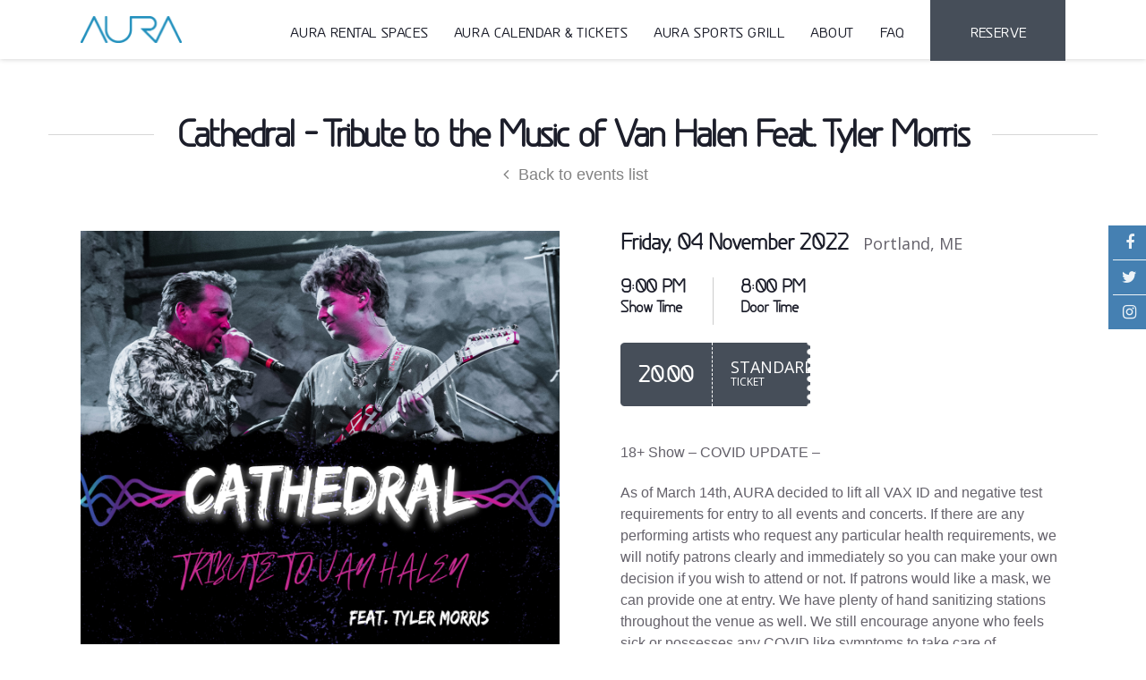

--- FILE ---
content_type: text/html; charset=UTF-8
request_url: https://auramaine.com/event/110422-2/
body_size: 13234
content:
<!DOCTYPE html>
<html class="no-js" lang="en-US">
<head>
<meta charset="UTF-8">
<meta name="viewport" content="width=device-width, initial-scale=1.0">
<link rel="pingback" href="https://auramaine.com/xmlrpc.php">
<title>Cathedral &#8211; Tribute to the Music of Van Halen Feat. Tyler Morris | Aura Events</title>
<meta name='robots' content='max-image-preview:large' />
	<style>img:is([sizes="auto" i], [sizes^="auto," i]) { contain-intrinsic-size: 3000px 1500px }</style>
	<link rel='dns-prefetch' href='//code.jquery.com' />
<link rel="alternate" type="application/rss+xml" title="Aura Events &raquo; Feed" href="https://auramaine.com/feed/" />
<link rel="alternate" type="application/rss+xml" title="Aura Events &raquo; Comments Feed" href="https://auramaine.com/comments/feed/" />
<script type="text/javascript">
/* <![CDATA[ */
window._wpemojiSettings = {"baseUrl":"https:\/\/s.w.org\/images\/core\/emoji\/16.0.1\/72x72\/","ext":".png","svgUrl":"https:\/\/s.w.org\/images\/core\/emoji\/16.0.1\/svg\/","svgExt":".svg","source":{"concatemoji":"https:\/\/auramaine.com\/wp-includes\/js\/wp-emoji-release.min.js?ver=6.8.3"}};
/*! This file is auto-generated */
!function(s,n){var o,i,e;function c(e){try{var t={supportTests:e,timestamp:(new Date).valueOf()};sessionStorage.setItem(o,JSON.stringify(t))}catch(e){}}function p(e,t,n){e.clearRect(0,0,e.canvas.width,e.canvas.height),e.fillText(t,0,0);var t=new Uint32Array(e.getImageData(0,0,e.canvas.width,e.canvas.height).data),a=(e.clearRect(0,0,e.canvas.width,e.canvas.height),e.fillText(n,0,0),new Uint32Array(e.getImageData(0,0,e.canvas.width,e.canvas.height).data));return t.every(function(e,t){return e===a[t]})}function u(e,t){e.clearRect(0,0,e.canvas.width,e.canvas.height),e.fillText(t,0,0);for(var n=e.getImageData(16,16,1,1),a=0;a<n.data.length;a++)if(0!==n.data[a])return!1;return!0}function f(e,t,n,a){switch(t){case"flag":return n(e,"\ud83c\udff3\ufe0f\u200d\u26a7\ufe0f","\ud83c\udff3\ufe0f\u200b\u26a7\ufe0f")?!1:!n(e,"\ud83c\udde8\ud83c\uddf6","\ud83c\udde8\u200b\ud83c\uddf6")&&!n(e,"\ud83c\udff4\udb40\udc67\udb40\udc62\udb40\udc65\udb40\udc6e\udb40\udc67\udb40\udc7f","\ud83c\udff4\u200b\udb40\udc67\u200b\udb40\udc62\u200b\udb40\udc65\u200b\udb40\udc6e\u200b\udb40\udc67\u200b\udb40\udc7f");case"emoji":return!a(e,"\ud83e\udedf")}return!1}function g(e,t,n,a){var r="undefined"!=typeof WorkerGlobalScope&&self instanceof WorkerGlobalScope?new OffscreenCanvas(300,150):s.createElement("canvas"),o=r.getContext("2d",{willReadFrequently:!0}),i=(o.textBaseline="top",o.font="600 32px Arial",{});return e.forEach(function(e){i[e]=t(o,e,n,a)}),i}function t(e){var t=s.createElement("script");t.src=e,t.defer=!0,s.head.appendChild(t)}"undefined"!=typeof Promise&&(o="wpEmojiSettingsSupports",i=["flag","emoji"],n.supports={everything:!0,everythingExceptFlag:!0},e=new Promise(function(e){s.addEventListener("DOMContentLoaded",e,{once:!0})}),new Promise(function(t){var n=function(){try{var e=JSON.parse(sessionStorage.getItem(o));if("object"==typeof e&&"number"==typeof e.timestamp&&(new Date).valueOf()<e.timestamp+604800&&"object"==typeof e.supportTests)return e.supportTests}catch(e){}return null}();if(!n){if("undefined"!=typeof Worker&&"undefined"!=typeof OffscreenCanvas&&"undefined"!=typeof URL&&URL.createObjectURL&&"undefined"!=typeof Blob)try{var e="postMessage("+g.toString()+"("+[JSON.stringify(i),f.toString(),p.toString(),u.toString()].join(",")+"));",a=new Blob([e],{type:"text/javascript"}),r=new Worker(URL.createObjectURL(a),{name:"wpTestEmojiSupports"});return void(r.onmessage=function(e){c(n=e.data),r.terminate(),t(n)})}catch(e){}c(n=g(i,f,p,u))}t(n)}).then(function(e){for(var t in e)n.supports[t]=e[t],n.supports.everything=n.supports.everything&&n.supports[t],"flag"!==t&&(n.supports.everythingExceptFlag=n.supports.everythingExceptFlag&&n.supports[t]);n.supports.everythingExceptFlag=n.supports.everythingExceptFlag&&!n.supports.flag,n.DOMReady=!1,n.readyCallback=function(){n.DOMReady=!0}}).then(function(){return e}).then(function(){var e;n.supports.everything||(n.readyCallback(),(e=n.source||{}).concatemoji?t(e.concatemoji):e.wpemoji&&e.twemoji&&(t(e.twemoji),t(e.wpemoji)))}))}((window,document),window._wpemojiSettings);
/* ]]> */
</script>
<style id='wp-emoji-styles-inline-css' type='text/css'>

	img.wp-smiley, img.emoji {
		display: inline !important;
		border: none !important;
		box-shadow: none !important;
		height: 1em !important;
		width: 1em !important;
		margin: 0 0.07em !important;
		vertical-align: -0.1em !important;
		background: none !important;
		padding: 0 !important;
	}
</style>
<link rel='stylesheet' id='wp-block-library-css' href='https://auramaine.com/wp-includes/css/dist/block-library/style.min.css?ver=6.8.3' type='text/css' media='all' />
<style id='wp-block-library-theme-inline-css' type='text/css'>
.wp-block-audio :where(figcaption){color:#555;font-size:13px;text-align:center}.is-dark-theme .wp-block-audio :where(figcaption){color:#ffffffa6}.wp-block-audio{margin:0 0 1em}.wp-block-code{border:1px solid #ccc;border-radius:4px;font-family:Menlo,Consolas,monaco,monospace;padding:.8em 1em}.wp-block-embed :where(figcaption){color:#555;font-size:13px;text-align:center}.is-dark-theme .wp-block-embed :where(figcaption){color:#ffffffa6}.wp-block-embed{margin:0 0 1em}.blocks-gallery-caption{color:#555;font-size:13px;text-align:center}.is-dark-theme .blocks-gallery-caption{color:#ffffffa6}:root :where(.wp-block-image figcaption){color:#555;font-size:13px;text-align:center}.is-dark-theme :root :where(.wp-block-image figcaption){color:#ffffffa6}.wp-block-image{margin:0 0 1em}.wp-block-pullquote{border-bottom:4px solid;border-top:4px solid;color:currentColor;margin-bottom:1.75em}.wp-block-pullquote cite,.wp-block-pullquote footer,.wp-block-pullquote__citation{color:currentColor;font-size:.8125em;font-style:normal;text-transform:uppercase}.wp-block-quote{border-left:.25em solid;margin:0 0 1.75em;padding-left:1em}.wp-block-quote cite,.wp-block-quote footer{color:currentColor;font-size:.8125em;font-style:normal;position:relative}.wp-block-quote:where(.has-text-align-right){border-left:none;border-right:.25em solid;padding-left:0;padding-right:1em}.wp-block-quote:where(.has-text-align-center){border:none;padding-left:0}.wp-block-quote.is-large,.wp-block-quote.is-style-large,.wp-block-quote:where(.is-style-plain){border:none}.wp-block-search .wp-block-search__label{font-weight:700}.wp-block-search__button{border:1px solid #ccc;padding:.375em .625em}:where(.wp-block-group.has-background){padding:1.25em 2.375em}.wp-block-separator.has-css-opacity{opacity:.4}.wp-block-separator{border:none;border-bottom:2px solid;margin-left:auto;margin-right:auto}.wp-block-separator.has-alpha-channel-opacity{opacity:1}.wp-block-separator:not(.is-style-wide):not(.is-style-dots){width:100px}.wp-block-separator.has-background:not(.is-style-dots){border-bottom:none;height:1px}.wp-block-separator.has-background:not(.is-style-wide):not(.is-style-dots){height:2px}.wp-block-table{margin:0 0 1em}.wp-block-table td,.wp-block-table th{word-break:normal}.wp-block-table :where(figcaption){color:#555;font-size:13px;text-align:center}.is-dark-theme .wp-block-table :where(figcaption){color:#ffffffa6}.wp-block-video :where(figcaption){color:#555;font-size:13px;text-align:center}.is-dark-theme .wp-block-video :where(figcaption){color:#ffffffa6}.wp-block-video{margin:0 0 1em}:root :where(.wp-block-template-part.has-background){margin-bottom:0;margin-top:0;padding:1.25em 2.375em}
</style>
<style id='classic-theme-styles-inline-css' type='text/css'>
/*! This file is auto-generated */
.wp-block-button__link{color:#fff;background-color:#32373c;border-radius:9999px;box-shadow:none;text-decoration:none;padding:calc(.667em + 2px) calc(1.333em + 2px);font-size:1.125em}.wp-block-file__button{background:#32373c;color:#fff;text-decoration:none}
</style>
<style id='global-styles-inline-css' type='text/css'>
:root{--wp--preset--aspect-ratio--square: 1;--wp--preset--aspect-ratio--4-3: 4/3;--wp--preset--aspect-ratio--3-4: 3/4;--wp--preset--aspect-ratio--3-2: 3/2;--wp--preset--aspect-ratio--2-3: 2/3;--wp--preset--aspect-ratio--16-9: 16/9;--wp--preset--aspect-ratio--9-16: 9/16;--wp--preset--color--black: #000000;--wp--preset--color--cyan-bluish-gray: #abb8c3;--wp--preset--color--white: #ffffff;--wp--preset--color--pale-pink: #f78da7;--wp--preset--color--vivid-red: #cf2e2e;--wp--preset--color--luminous-vivid-orange: #ff6900;--wp--preset--color--luminous-vivid-amber: #fcb900;--wp--preset--color--light-green-cyan: #7bdcb5;--wp--preset--color--vivid-green-cyan: #00d084;--wp--preset--color--pale-cyan-blue: #8ed1fc;--wp--preset--color--vivid-cyan-blue: #0693e3;--wp--preset--color--vivid-purple: #9b51e0;--wp--preset--gradient--vivid-cyan-blue-to-vivid-purple: linear-gradient(135deg,rgba(6,147,227,1) 0%,rgb(155,81,224) 100%);--wp--preset--gradient--light-green-cyan-to-vivid-green-cyan: linear-gradient(135deg,rgb(122,220,180) 0%,rgb(0,208,130) 100%);--wp--preset--gradient--luminous-vivid-amber-to-luminous-vivid-orange: linear-gradient(135deg,rgba(252,185,0,1) 0%,rgba(255,105,0,1) 100%);--wp--preset--gradient--luminous-vivid-orange-to-vivid-red: linear-gradient(135deg,rgba(255,105,0,1) 0%,rgb(207,46,46) 100%);--wp--preset--gradient--very-light-gray-to-cyan-bluish-gray: linear-gradient(135deg,rgb(238,238,238) 0%,rgb(169,184,195) 100%);--wp--preset--gradient--cool-to-warm-spectrum: linear-gradient(135deg,rgb(74,234,220) 0%,rgb(151,120,209) 20%,rgb(207,42,186) 40%,rgb(238,44,130) 60%,rgb(251,105,98) 80%,rgb(254,248,76) 100%);--wp--preset--gradient--blush-light-purple: linear-gradient(135deg,rgb(255,206,236) 0%,rgb(152,150,240) 100%);--wp--preset--gradient--blush-bordeaux: linear-gradient(135deg,rgb(254,205,165) 0%,rgb(254,45,45) 50%,rgb(107,0,62) 100%);--wp--preset--gradient--luminous-dusk: linear-gradient(135deg,rgb(255,203,112) 0%,rgb(199,81,192) 50%,rgb(65,88,208) 100%);--wp--preset--gradient--pale-ocean: linear-gradient(135deg,rgb(255,245,203) 0%,rgb(182,227,212) 50%,rgb(51,167,181) 100%);--wp--preset--gradient--electric-grass: linear-gradient(135deg,rgb(202,248,128) 0%,rgb(113,206,126) 100%);--wp--preset--gradient--midnight: linear-gradient(135deg,rgb(2,3,129) 0%,rgb(40,116,252) 100%);--wp--preset--font-size--small: 13px;--wp--preset--font-size--medium: 20px;--wp--preset--font-size--large: 36px;--wp--preset--font-size--x-large: 42px;--wp--preset--spacing--20: 0.44rem;--wp--preset--spacing--30: 0.67rem;--wp--preset--spacing--40: 1rem;--wp--preset--spacing--50: 1.5rem;--wp--preset--spacing--60: 2.25rem;--wp--preset--spacing--70: 3.38rem;--wp--preset--spacing--80: 5.06rem;--wp--preset--shadow--natural: 6px 6px 9px rgba(0, 0, 0, 0.2);--wp--preset--shadow--deep: 12px 12px 50px rgba(0, 0, 0, 0.4);--wp--preset--shadow--sharp: 6px 6px 0px rgba(0, 0, 0, 0.2);--wp--preset--shadow--outlined: 6px 6px 0px -3px rgba(255, 255, 255, 1), 6px 6px rgba(0, 0, 0, 1);--wp--preset--shadow--crisp: 6px 6px 0px rgba(0, 0, 0, 1);}:where(.is-layout-flex){gap: 0.5em;}:where(.is-layout-grid){gap: 0.5em;}body .is-layout-flex{display: flex;}.is-layout-flex{flex-wrap: wrap;align-items: center;}.is-layout-flex > :is(*, div){margin: 0;}body .is-layout-grid{display: grid;}.is-layout-grid > :is(*, div){margin: 0;}:where(.wp-block-columns.is-layout-flex){gap: 2em;}:where(.wp-block-columns.is-layout-grid){gap: 2em;}:where(.wp-block-post-template.is-layout-flex){gap: 1.25em;}:where(.wp-block-post-template.is-layout-grid){gap: 1.25em;}.has-black-color{color: var(--wp--preset--color--black) !important;}.has-cyan-bluish-gray-color{color: var(--wp--preset--color--cyan-bluish-gray) !important;}.has-white-color{color: var(--wp--preset--color--white) !important;}.has-pale-pink-color{color: var(--wp--preset--color--pale-pink) !important;}.has-vivid-red-color{color: var(--wp--preset--color--vivid-red) !important;}.has-luminous-vivid-orange-color{color: var(--wp--preset--color--luminous-vivid-orange) !important;}.has-luminous-vivid-amber-color{color: var(--wp--preset--color--luminous-vivid-amber) !important;}.has-light-green-cyan-color{color: var(--wp--preset--color--light-green-cyan) !important;}.has-vivid-green-cyan-color{color: var(--wp--preset--color--vivid-green-cyan) !important;}.has-pale-cyan-blue-color{color: var(--wp--preset--color--pale-cyan-blue) !important;}.has-vivid-cyan-blue-color{color: var(--wp--preset--color--vivid-cyan-blue) !important;}.has-vivid-purple-color{color: var(--wp--preset--color--vivid-purple) !important;}.has-black-background-color{background-color: var(--wp--preset--color--black) !important;}.has-cyan-bluish-gray-background-color{background-color: var(--wp--preset--color--cyan-bluish-gray) !important;}.has-white-background-color{background-color: var(--wp--preset--color--white) !important;}.has-pale-pink-background-color{background-color: var(--wp--preset--color--pale-pink) !important;}.has-vivid-red-background-color{background-color: var(--wp--preset--color--vivid-red) !important;}.has-luminous-vivid-orange-background-color{background-color: var(--wp--preset--color--luminous-vivid-orange) !important;}.has-luminous-vivid-amber-background-color{background-color: var(--wp--preset--color--luminous-vivid-amber) !important;}.has-light-green-cyan-background-color{background-color: var(--wp--preset--color--light-green-cyan) !important;}.has-vivid-green-cyan-background-color{background-color: var(--wp--preset--color--vivid-green-cyan) !important;}.has-pale-cyan-blue-background-color{background-color: var(--wp--preset--color--pale-cyan-blue) !important;}.has-vivid-cyan-blue-background-color{background-color: var(--wp--preset--color--vivid-cyan-blue) !important;}.has-vivid-purple-background-color{background-color: var(--wp--preset--color--vivid-purple) !important;}.has-black-border-color{border-color: var(--wp--preset--color--black) !important;}.has-cyan-bluish-gray-border-color{border-color: var(--wp--preset--color--cyan-bluish-gray) !important;}.has-white-border-color{border-color: var(--wp--preset--color--white) !important;}.has-pale-pink-border-color{border-color: var(--wp--preset--color--pale-pink) !important;}.has-vivid-red-border-color{border-color: var(--wp--preset--color--vivid-red) !important;}.has-luminous-vivid-orange-border-color{border-color: var(--wp--preset--color--luminous-vivid-orange) !important;}.has-luminous-vivid-amber-border-color{border-color: var(--wp--preset--color--luminous-vivid-amber) !important;}.has-light-green-cyan-border-color{border-color: var(--wp--preset--color--light-green-cyan) !important;}.has-vivid-green-cyan-border-color{border-color: var(--wp--preset--color--vivid-green-cyan) !important;}.has-pale-cyan-blue-border-color{border-color: var(--wp--preset--color--pale-cyan-blue) !important;}.has-vivid-cyan-blue-border-color{border-color: var(--wp--preset--color--vivid-cyan-blue) !important;}.has-vivid-purple-border-color{border-color: var(--wp--preset--color--vivid-purple) !important;}.has-vivid-cyan-blue-to-vivid-purple-gradient-background{background: var(--wp--preset--gradient--vivid-cyan-blue-to-vivid-purple) !important;}.has-light-green-cyan-to-vivid-green-cyan-gradient-background{background: var(--wp--preset--gradient--light-green-cyan-to-vivid-green-cyan) !important;}.has-luminous-vivid-amber-to-luminous-vivid-orange-gradient-background{background: var(--wp--preset--gradient--luminous-vivid-amber-to-luminous-vivid-orange) !important;}.has-luminous-vivid-orange-to-vivid-red-gradient-background{background: var(--wp--preset--gradient--luminous-vivid-orange-to-vivid-red) !important;}.has-very-light-gray-to-cyan-bluish-gray-gradient-background{background: var(--wp--preset--gradient--very-light-gray-to-cyan-bluish-gray) !important;}.has-cool-to-warm-spectrum-gradient-background{background: var(--wp--preset--gradient--cool-to-warm-spectrum) !important;}.has-blush-light-purple-gradient-background{background: var(--wp--preset--gradient--blush-light-purple) !important;}.has-blush-bordeaux-gradient-background{background: var(--wp--preset--gradient--blush-bordeaux) !important;}.has-luminous-dusk-gradient-background{background: var(--wp--preset--gradient--luminous-dusk) !important;}.has-pale-ocean-gradient-background{background: var(--wp--preset--gradient--pale-ocean) !important;}.has-electric-grass-gradient-background{background: var(--wp--preset--gradient--electric-grass) !important;}.has-midnight-gradient-background{background: var(--wp--preset--gradient--midnight) !important;}.has-small-font-size{font-size: var(--wp--preset--font-size--small) !important;}.has-medium-font-size{font-size: var(--wp--preset--font-size--medium) !important;}.has-large-font-size{font-size: var(--wp--preset--font-size--large) !important;}.has-x-large-font-size{font-size: var(--wp--preset--font-size--x-large) !important;}
:where(.wp-block-post-template.is-layout-flex){gap: 1.25em;}:where(.wp-block-post-template.is-layout-grid){gap: 1.25em;}
:where(.wp-block-columns.is-layout-flex){gap: 2em;}:where(.wp-block-columns.is-layout-grid){gap: 2em;}
:root :where(.wp-block-pullquote){font-size: 1.5em;line-height: 1.6;}
</style>
<link rel='stylesheet' id='parent-style-css' href='https://auramaine.com/wp-content/themes/pro/style.css?ver=6.8.3' type='text/css' media='all' />
<link rel='stylesheet' id='jquery-ui-css' href='https://code.jquery.com/ui/1.12.1/themes/smoothness/jquery-ui.css?ver=6.8.3' type='text/css' media='all' />
<link rel='stylesheet' id='timepicker-min-css' href='https://auramaine.com/wp-content/themes/pro-child/assets/css/jquery.timepicker.min.css?ver=6.8.3' type='text/css' media='all' />
<link rel='stylesheet' id='slick-css' href='https://auramaine.com/wp-content/themes/pro-child/assets/slick/slick.css?ver=6.8.3' type='text/css' media='all' />
<link rel='stylesheet' id='slicktheme-css' href='https://auramaine.com/wp-content/themes/pro-child/assets/slick/slick-theme.css?ver=6.8.3' type='text/css' media='all' />
<link rel='stylesheet' id='bootstrap-css' href='https://auramaine.com/wp-content/themes/pro-child/assets/css/bootstrap.min.css?ver=6.8.3' type='text/css' media='all' />
<link rel='stylesheet' id='font-awesome-css' href='https://auramaine.com/wp-content/themes/pro-child/assets/font-awesome/css/font-awesome.min.css?ver=6.8.3' type='text/css' media='all' />
<link rel='stylesheet' id='child-style-css' href='https://auramaine.com/wp-content/themes/pro-child/style.css?ver=6.8.3' type='text/css' media='all' />
<link rel='stylesheet' id='x-stack-css' href='https://auramaine.com/wp-content/themes/pro/framework/dist/css/site/stacks/integrity-light.css?ver=6.3.9' type='text/css' media='all' />
<style id='cs-inline-css' type='text/css'>
@media (min-width:1200px){.x-hide-xl{display:none !important;}}@media (min-width:979px) and (max-width:1199.98px){.x-hide-lg{display:none !important;}}@media (min-width:767px) and (max-width:978.98px){.x-hide-md{display:none !important;}}@media (min-width:480px) and (max-width:766.98px){.x-hide-sm{display:none !important;}}@media (max-width:479.98px){.x-hide-xs{display:none !important;}} a,h1 a:hover,h2 a:hover,h3 a:hover,h4 a:hover,h5 a:hover,h6 a:hover,.x-breadcrumb-wrap a:hover,.widget ul li a:hover,.widget ol li a:hover,.widget.widget_text ul li a,.widget.widget_text ol li a,.widget_nav_menu .current-menu-item > a,.x-accordion-heading .x-accordion-toggle:hover,.x-comment-author a:hover,.x-comment-time:hover,.x-recent-posts a:hover .h-recent-posts{color:rgb(255,163,0);}a:hover,.widget.widget_text ul li a:hover,.widget.widget_text ol li a:hover,.x-twitter-widget ul li a:hover{color:rgb(196,127,3);}.rev_slider_wrapper,a.x-img-thumbnail:hover,.x-slider-container.below,.page-template-template-blank-3-php .x-slider-container.above,.page-template-template-blank-6-php .x-slider-container.above{border-color:rgb(255,163,0);}.entry-thumb:before,.x-pagination span.current,.woocommerce-pagination span[aria-current],.flex-direction-nav a,.flex-control-nav a:hover,.flex-control-nav a.flex-active,.mejs-time-current,.x-dropcap,.x-skill-bar .bar,.x-pricing-column.featured h2,.h-comments-title small,.x-entry-share .x-share:hover,.x-highlight,.x-recent-posts .x-recent-posts-img:after{background-color:rgb(255,163,0);}.x-nav-tabs > .active > a,.x-nav-tabs > .active > a:hover{box-shadow:inset 0 3px 0 0 rgb(255,163,0);}.x-main{width:calc(72% - 2.463055%);}.x-sidebar{width:calc(100% - 2.463055% - 72%);}.x-comment-author,.x-comment-time,.comment-form-author label,.comment-form-email label,.comment-form-url label,.comment-form-rating label,.comment-form-comment label,.widget_calendar #wp-calendar caption,.widget.widget_rss li .rsswidget{font-family:inherit;font-weight:inherit;}.p-landmark-sub,.p-meta,input,button,select,textarea{font-family:inherit;}.widget ul li a,.widget ol li a,.x-comment-time{color:rgb(28,30,42);}.widget_text ol li a,.widget_text ul li a{color:rgb(255,163,0);}.widget_text ol li a:hover,.widget_text ul li a:hover{color:rgb(196,127,3);}.comment-form-author label,.comment-form-email label,.comment-form-url label,.comment-form-rating label,.comment-form-comment label,.widget_calendar #wp-calendar th,.p-landmark-sub strong,.widget_tag_cloud .tagcloud a:hover,.widget_tag_cloud .tagcloud a:active,.entry-footer a:hover,.entry-footer a:active,.x-breadcrumbs .current,.x-comment-author,.x-comment-author a{color:rgb(28,30,42);}.widget_calendar #wp-calendar th{border-color:rgb(28,30,42);}.h-feature-headline span i{background-color:rgb(28,30,42);}@media (max-width:978.98px){}html{font-size:14px;}@media (min-width:479px){html{font-size:14px;}}@media (min-width:766px){html{font-size:14px;}}@media (min-width:978px){html{font-size:14px;}}@media (min-width:1199px){html{font-size:14px;}}body{font-style:normal;font-weight:inherit;color:rgb(28,30,42);background-color:rgb(255,255,255);}.w-b{font-weight:inherit !important;}h1,h2,h3,h4,h5,h6,.h1,.h2,.h3,.h4,.h5,.h6{font-family:inherit;font-style:normal;font-weight:inherit;}h1,.h1{letter-spacing:-0.035em;}h2,.h2{letter-spacing:-0.035em;}h3,.h3{letter-spacing:-0.035em;}h4,.h4{letter-spacing:-0.035em;}h5,.h5{letter-spacing:-0.035em;}h6,.h6{letter-spacing:-0.035em;}.w-h{font-weight:inherit !important;}.x-container.width{width:88%;}.x-container.max{max-width:1200px;}.x-bar-content.x-container.width{flex-basis:88%;}.x-main.full{float:none;display:block;width:auto;}@media (max-width:978.98px){.x-main.full,.x-main.left,.x-main.right,.x-sidebar.left,.x-sidebar.right{float:none;display:block;width:auto !important;}}.entry-header,.entry-content{font-size:1rem;}body,input,button,select,textarea{font-family:inherit;}h1,h2,h3,h4,h5,h6,.h1,.h2,.h3,.h4,.h5,.h6,h1 a,h2 a,h3 a,h4 a,h5 a,h6 a,.h1 a,.h2 a,.h3 a,.h4 a,.h5 a,.h6 a,blockquote{color:rgb(28,30,42);}.cfc-h-tx{color:rgb(28,30,42) !important;}.cfc-h-bd{border-color:rgb(28,30,42) !important;}.cfc-h-bg{background-color:rgb(28,30,42) !important;}.cfc-b-tx{color:rgb(28,30,42) !important;}.cfc-b-bd{border-color:rgb(28,30,42) !important;}.cfc-b-bg{background-color:rgb(28,30,42) !important;}.x-btn,.button,[type="submit"]{color:#ffffff;border-color:rgb(69,128,178);background-color:rgb(69,128,178);margin-bottom:0.25em;text-shadow:0 0.075em 0.075em rgba(0,0,0,0.5);box-shadow:0 0.25em 0 0 rgb(52,96,133),0 4px 9px rgba(0,0,0,0.75);}.x-btn:hover,.button:hover,[type="submit"]:hover{color:#ffffff;border-color:rgb(255,163,0);background-color:rgb(255,163,0);margin-bottom:0.25em;text-shadow:0 0.075em 0.075em rgba(0,0,0,0.5);box-shadow:0 0.25em 0 0 rgb(152,98,1),0 4px 9px rgba(0,0,0,0.75);}.x-btn.x-btn-real,.x-btn.x-btn-real:hover{margin-bottom:0.25em;text-shadow:0 0.075em 0.075em rgba(0,0,0,0.65);}.x-btn.x-btn-real{box-shadow:0 0.25em 0 0 rgb(52,96,133),0 4px 9px rgba(0,0,0,0.75);}.x-btn.x-btn-real:hover{box-shadow:0 0.25em 0 0 rgb(152,98,1),0 4px 9px rgba(0,0,0,0.75);}.x-btn.x-btn-flat,.x-btn.x-btn-flat:hover{margin-bottom:0;text-shadow:0 0.075em 0.075em rgba(0,0,0,0.65);box-shadow:none;}.x-btn.x-btn-transparent,.x-btn.x-btn-transparent:hover{margin-bottom:0;border-width:3px;text-shadow:none;text-transform:uppercase;background-color:transparent;box-shadow:none;}.bg .mejs-container,.x-video .mejs-container{position:unset !important;} @font-face{font-family:'FontAwesomePro';font-style:normal;font-weight:900;font-display:block;src:url('https://auramaine.com/wp-content/themes/pro/cornerstone/assets/fonts/fa-solid-900.woff2') format('woff2'),url('https://auramaine.com/wp-content/themes/pro/cornerstone/assets/fonts/fa-solid-900.woff') format('woff'),url('https://auramaine.com/wp-content/themes/pro/cornerstone/assets/fonts/fa-solid-900.ttf') format('truetype');}[data-x-fa-pro-icon]{font-family:"FontAwesomePro" !important;}[data-x-fa-pro-icon]:before{content:attr(data-x-fa-pro-icon);}[data-x-icon],[data-x-icon-o],[data-x-icon-l],[data-x-icon-s],[data-x-icon-b],[data-x-fa-pro-icon],[class*="cs-fa-"]{display:inline-block;font-style:normal;font-weight:400;text-decoration:inherit;text-rendering:auto;-webkit-font-smoothing:antialiased;-moz-osx-font-smoothing:grayscale;}[data-x-icon].left,[data-x-icon-o].left,[data-x-icon-l].left,[data-x-icon-s].left,[data-x-icon-b].left,[data-x-fa-pro-icon].left,[class*="cs-fa-"].left{margin-right:0.5em;}[data-x-icon].right,[data-x-icon-o].right,[data-x-icon-l].right,[data-x-icon-s].right,[data-x-icon-b].right,[data-x-fa-pro-icon].right,[class*="cs-fa-"].right{margin-left:0.5em;}[data-x-icon]:before,[data-x-icon-o]:before,[data-x-icon-l]:before,[data-x-icon-s]:before,[data-x-icon-b]:before,[data-x-fa-pro-icon]:before,[class*="cs-fa-"]:before{line-height:1;}@font-face{font-family:'FontAwesome';font-style:normal;font-weight:900;font-display:block;src:url('https://auramaine.com/wp-content/themes/pro/cornerstone/assets/fonts/fa-solid-900.woff2') format('woff2'),url('https://auramaine.com/wp-content/themes/pro/cornerstone/assets/fonts/fa-solid-900.woff') format('woff'),url('https://auramaine.com/wp-content/themes/pro/cornerstone/assets/fonts/fa-solid-900.ttf') format('truetype');}[data-x-icon],[data-x-icon-s],[data-x-icon][class*="cs-fa-"]{font-family:"FontAwesome" !important;font-weight:900;}[data-x-icon]:before,[data-x-icon][class*="cs-fa-"]:before{content:attr(data-x-icon);}[data-x-icon-s]:before{content:attr(data-x-icon-s);}@font-face{font-family:'FontAwesomeRegular';font-style:normal;font-weight:400;font-display:block;src:url('https://auramaine.com/wp-content/themes/pro/cornerstone/assets/fonts/fa-regular-400.woff2') format('woff2'),url('https://auramaine.com/wp-content/themes/pro/cornerstone/assets/fonts/fa-regular-400.woff') format('woff'),url('https://auramaine.com/wp-content/themes/pro/cornerstone/assets/fonts/fa-regular-400.ttf') format('truetype');}@font-face{font-family:'FontAwesomePro';font-style:normal;font-weight:400;font-display:block;src:url('https://auramaine.com/wp-content/themes/pro/cornerstone/assets/fonts/fa-regular-400.woff2') format('woff2'),url('https://auramaine.com/wp-content/themes/pro/cornerstone/assets/fonts/fa-regular-400.woff') format('woff'),url('https://auramaine.com/wp-content/themes/pro/cornerstone/assets/fonts/fa-regular-400.ttf') format('truetype');}[data-x-icon-o]{font-family:"FontAwesomeRegular" !important;}[data-x-icon-o]:before{content:attr(data-x-icon-o);}@font-face{font-family:'FontAwesomeLight';font-style:normal;font-weight:300;font-display:block;src:url('https://auramaine.com/wp-content/themes/pro/cornerstone/assets/fonts/fa-light-300.woff2') format('woff2'),url('https://auramaine.com/wp-content/themes/pro/cornerstone/assets/fonts/fa-light-300.woff') format('woff'),url('https://auramaine.com/wp-content/themes/pro/cornerstone/assets/fonts/fa-light-300.ttf') format('truetype');}@font-face{font-family:'FontAwesomePro';font-style:normal;font-weight:300;font-display:block;src:url('https://auramaine.com/wp-content/themes/pro/cornerstone/assets/fonts/fa-light-300.woff2') format('woff2'),url('https://auramaine.com/wp-content/themes/pro/cornerstone/assets/fonts/fa-light-300.woff') format('woff'),url('https://auramaine.com/wp-content/themes/pro/cornerstone/assets/fonts/fa-light-300.ttf') format('truetype');}[data-x-icon-l]{font-family:"FontAwesomeLight" !important;font-weight:300;}[data-x-icon-l]:before{content:attr(data-x-icon-l);}@font-face{font-family:'FontAwesomeBrands';font-style:normal;font-weight:normal;font-display:block;src:url('https://auramaine.com/wp-content/themes/pro/cornerstone/assets/fonts/fa-brands-400.woff2') format('woff2'),url('https://auramaine.com/wp-content/themes/pro/cornerstone/assets/fonts/fa-brands-400.woff') format('woff'),url('https://auramaine.com/wp-content/themes/pro/cornerstone/assets/fonts/fa-brands-400.ttf') format('truetype');}[data-x-icon-b]{font-family:"FontAwesomeBrands" !important;}[data-x-icon-b]:before{content:attr(data-x-icon-b);} .m20-0.x-bar{height:100px;border:0;font-size:16px;background-color:rgb(255,255,255);z-index:9999;}.m20-0 .x-bar-content{flex-direction:row;justify-content:space-between;align-items:center;height:100px;}.m20-0.x-bar-outer-spacers:after,.m20-0.x-bar-outer-spacers:before{flex-basis:0em;width:0em!important;height:0em;}.m20-0.x-bar-space{font-size:16px;height:100px;}.m20-1.x-bar-container{flex-direction:row;justify-content:space-between;align-items:center;flex-grow:1;flex-shrink:0;flex-basis:0%;border:0;font-size:1em;z-index:1;}.m20-2.x-image{font-size:1em;}.m20-3{flex-direction:row;justify-content:space-around;align-items:stretch;align-self:center;flex-grow:0;flex-shrink:1;flex-basis:auto;}.m20-3 > li,.m20-3 > li > a{flex-grow:0;flex-shrink:1;flex-basis:auto;}.m20-4{font-size:1em;}.m20-5{margin-top:0em;margin-right:-2.25em;margin-bottom:0em;margin-left:-2.25em;}.m20-5 [data-x-toggle-collapse]{transition-duration:300ms;transition-timing-function:cubic-bezier(0.400,0.000,0.200,1.000);}.m20-6 .x-dropdown {font-size:16px;border:0;background-color:rgb(255,255,255);box-shadow:5px 10px 15px 0em rgba(157,157,157,0.35);transition-duration:500ms,500ms,0s;transition-timing-function:cubic-bezier(0.400,0.000,0.200,1.000);}.m20-6 .x-dropdown:not(.x-active) {transition-delay:0s,0s,500ms;}.m20-7.x-anchor {font-size:1em;}.m20-7.x-anchor .x-anchor-content {flex-direction:row;justify-content:center;align-items:center;}.m20-8.x-anchor {border:0;}.m20-8 > .is-primary {width:100%;}.m20-9.x-anchor .x-anchor-text-primary {font-size:16px;font-style:normal;line-height:1;text-transform:uppercase;}.m20-a.x-anchor {background-color:transparent;}.m20-b.x-anchor .x-anchor-content {padding-top:37px;padding-right:.75vw;padding-bottom:37px;padding-left:.75vw;}.m20-b.x-anchor .x-anchor-text {margin-top:5px;margin-right:5px;margin-bottom:5px;margin-left:5px;}.m20-b.x-anchor .x-anchor-text-primary {text-align:center;}.m20-b > .is-primary {height:0px;color:#ffa300;transform-origin:50% 0%;}.m20-c.x-anchor .x-anchor-text-primary {font-family:inherit;font-weight:700;letter-spacing:0.04em;margin-right:calc(0.04em * -1);}.m20-d.x-anchor .x-anchor-text-primary {color:#1C1E2A;}.m20-d.x-anchor:hover .x-anchor-text-primary,.m20-d.x-anchor[class*="active"] .x-anchor-text-primary,[data-x-effect-provider*="colors"]:hover .m20-d.x-anchor .x-anchor-text-primary {color:#ffa300;}.m20-f.x-anchor {border-top-width:2px;border-right-width:0px;border-bottom-width:0px;border-left-width:0px;border-top-style:solid;border-right-style:none;border-bottom-style:none;border-left-style:none;border-top-color:rgba(255,255,255,0.15);border-right-color:transparent;border-bottom-color:transparent;border-left-color:transparent;}.m20-g.x-anchor .x-anchor-content {padding-top:1em;padding-bottom:1em;}.m20-g.x-anchor .x-anchor-text-secondary {margin-top:0.5em;font-style:normal;line-height:1;color:rgba(255,255,255,0.5);}.m20-h.x-anchor .x-anchor-content {padding-right:1em;padding-left:1em;}.m20-h.x-anchor .x-anchor-text-primary {font-family:"Open Sans",sans-serif;font-weight:400;letter-spacing:0.035em;margin-right:calc(0.035em * -1);}.m20-h.x-anchor .x-anchor-text-secondary {font-family:"Open Sans",sans-serif;font-size:16px;font-weight:400;}.m20-h.x-anchor .x-graphic {margin-top:4px;margin-right:4px;margin-bottom:4px;margin-left:4px;}.m20-h.x-anchor .x-graphic-icon {font-size:1.25em;color:rgba(255,255,255,0.5);}.m20-i.x-anchor .x-anchor-text {margin-top:4px;margin-right:auto;margin-bottom:4px;margin-left:4px;}.m20-j.x-anchor .x-graphic-icon {width:1em;border:0;height:1em;line-height:1em;background-color:transparent;}.m20-k.x-anchor {width:3.5em;height:3.5em;border-top-left-radius:1em;border-top-right-radius:1em;border-bottom-right-radius:1em;border-bottom-left-radius:1em;background-color:transparent;}.m20-k.x-anchor .x-anchor-content {padding-top:0.5em;padding-right:0.5em;padding-bottom:0.5em;padding-left:0.5em;}.m20-k.x-anchor .x-graphic {margin-top:5px;margin-right:5px;margin-bottom:5px;margin-left:5px;}.m20-k.x-anchor .x-graphic-icon {font-size:1.75em;color:rgb(41,128,185);}.m20-k.x-anchor:hover .x-graphic-icon,.m20-k.x-anchor[class*="active"] .x-graphic-icon,[data-x-effect-provider*="colors"]:hover .m20-k.x-anchor .x-graphic-icon {color:white;}.m20-k.x-anchor .x-toggle {color:#1C1E2A;}.m20-k.x-anchor:hover .x-toggle,.m20-k.x-anchor[class*="active"] .x-toggle,[data-x-effect-provider*="colors"]:hover .m20-k.x-anchor .x-toggle {color:rgb(255,163,0);}.m20-k.x-anchor .x-toggle-burger {width:14em;margin-top:4em;margin-right:0;margin-bottom:4em;margin-left:0;font-size:0.15em;}.m20-k.x-anchor .x-toggle-burger-bun-t {transform:translate3d(0,calc(4em * -1),0);}.m20-k.x-anchor .x-toggle-burger-bun-b {transform:translate3d(0,4em,0);}.m20-k > .is-primary {border-top-left-radius:1em;border-top-right-radius:1em;border-bottom-right-radius:1em;border-bottom-left-radius:1em;color:transparent;transform-origin:50% 50%;}.m20-k > .is-secondary {width:calc(100% - 6px);height:calc(100% - 6px);border-top-left-radius:0.85em;border-top-right-radius:0.85em;border-bottom-right-radius:0.85em;border-bottom-left-radius:0.85em;color:rgba(255,255,255,0.25);transform-origin:50% 50%;}.m20-k:hover > .is-secondary ,[data-x-effect-provider*="particles"]:hover .m20-k > .is-secondary {transition-delay:0.15s;}.m20-l > .is-primary {height:100%;}.m20-m.x-anchor .x-anchor-content {padding-top:15px;padding-right:10px;padding-bottom:15px;padding-left:5px;}.m20-n.x-anchor .x-anchor-text-primary {color:white;}.m20-n.x-anchor .x-anchor-sub-indicator {margin-top:0px;margin-right:4px;margin-bottom:0px;margin-left:auto;font-size:1.25em;color:rgba(255,255,255,0.5);}.m20-o.x-anchor {background-color:rgba(0,0,0,0.25);}.m20-o.x-anchor .x-anchor-content {padding-right:2.25em;padding-left:2.25em;}.m20-o.x-anchor .x-anchor-text-secondary {font-family:inherit;font-size:0.75em;font-weight:700;letter-spacing:0.035em;margin-right:calc(0.035em * -1);}.m20-o > .is-primary {color:rgba(255,255,255,0.05);transform-origin:0% 50%;}.m20-p{font-size:16px;transition-duration:500ms;}.m20-p .x-off-canvas-bg{background-color:rgba(131,131,131,0.79);transition-duration:500ms;transition-timing-function:cubic-bezier(0.400,0.000,0.200,1.000);}.m20-p .x-off-canvas-close{width:calc(1em * 2);height:calc(1em * 2);font-size:2em;color:rgb(255,255,255);transition-duration:0.3s,500ms,500ms;transition-timing-function:ease-in-out,cubic-bezier(0.400,0.000,0.200,1.000),cubic-bezier(0.400,0.000,0.200,1.000);}.m20-p .x-off-canvas-close:focus,.m20-p .x-off-canvas-close:hover{color:white;}.m20-p .x-off-canvas-content{max-width:400px;padding-top:calc(2em * 2);padding-right:calc(2em * 2);padding-bottom:calc(2em * 2);padding-left:calc(2em * 2);border:0;background-color:#1C1E2A;box-shadow:0em 0.5em 3em 0em rgba(0,0,0,0.25);transition-duration:500ms;transition-timing-function:cubic-bezier(0.400,0.000,0.200,1.000);} .p-meta{display:none!important;}.x-off-canvas-close-right{right:30px;}
</style>
<script type="text/javascript" src="https://auramaine.com/wp-includes/js/jquery/jquery.min.js?ver=3.7.1" id="jquery-core-js"></script>
<script type="text/javascript" src="https://auramaine.com/wp-includes/js/jquery/jquery-migrate.min.js?ver=3.4.1" id="jquery-migrate-js"></script>
<link rel="https://api.w.org/" href="https://auramaine.com/wp-json/" /><link rel="canonical" href="https://auramaine.com/event/110422-2/" />
<link rel='shortlink' href='https://auramaine.com/?p=885' />
<link rel="alternate" title="oEmbed (JSON)" type="application/json+oembed" href="https://auramaine.com/wp-json/oembed/1.0/embed?url=https%3A%2F%2Fauramaine.com%2Fevent%2F110422-2%2F" />
<link rel="alternate" title="oEmbed (XML)" type="text/xml+oembed" href="https://auramaine.com/wp-json/oembed/1.0/embed?url=https%3A%2F%2Fauramaine.com%2Fevent%2F110422-2%2F&#038;format=xml" />
<link rel="icon" href="https://auramaine.com/wp-content/uploads/2020/02/favicon-100x99.png" sizes="32x32" />
<link rel="icon" href="https://auramaine.com/wp-content/uploads/2020/02/favicon.png" sizes="192x192" />
<link rel="apple-touch-icon" href="https://auramaine.com/wp-content/uploads/2020/02/favicon.png" />
<meta name="msapplication-TileImage" content="https://auramaine.com/wp-content/uploads/2020/02/favicon.png" />
		<style type="text/css" id="wp-custom-css">
			header .x-bar-fixed .x-menu li:last-child .x-anchor .x-anchor-content:hover .x-anchor-text-primary {
    color: #ffa300 !important;
}

		</style>
		<link rel="stylesheet" href="//fonts.googleapis.com/css?family=Open+Sans:400,400i,700,700i&#038;subset=latin,latin-ext&#038;display=auto" type="text/css" media="all" crossorigin="anonymous" data-x-google-fonts></link></head>
<body class="wp-singular auraevent-template-default single single-auraevent postid-885 wp-theme-pro wp-child-theme-pro-child x-integrity x-integrity-light x-child-theme-active x-full-width-layout-active x-full-width-active pro-v6_3_9">

  
  
  <div id="x-root" class="x-root">

    
    <div id="x-site" class="x-site site">

      <header class="x-masthead" role="banner">
        <div class="x-bar x-bar-top x-bar-h x-bar-relative x-bar-is-sticky e72-e1 m20-0 header-main" data-x-bar="{&quot;id&quot;:&quot;e72-e1&quot;,&quot;region&quot;:&quot;top&quot;,&quot;height&quot;:&quot;100px&quot;,&quot;triggerOffset&quot;:&quot;0&quot;,&quot;shrink&quot;:&quot;0.74&quot;}"><div class="e72-e1 x-bar-content x-container max width"><div class="x-bar-container e72-e2 m20-1"><a class="x-image e72-e3 m20-2 x-image-preserve-ratio" style="height: 100%; max-height: 30px;" href="https://auramaine.com/"><img src="https://auramaine.com/wp-content/uploads/2020/02/logo.png" width="115" height="30" alt="Aura" loading="lazy"></a><ul class="x-menu-first-level x-menu x-menu-inline x-hide-md x-hide-sm x-hide-xs e72-e4 m20-3 m20-4 m20-6"><li class="menu-item menu-item-type-post_type menu-item-object-page menu-item-has-children menu-item-220" id="menu-item-220"><a class="x-anchor x-anchor-menu-item has-particle m20-7 m20-8 m20-9 m20-a m20-b m20-c m20-d m20-e" tabindex="0" href="https://auramaine.com/aura-rental-spaces/"><span class="x-particle is-primary" data-x-particle="scale-x inside-b_c" aria-hidden="true"><span style=""></span></span><div class="x-anchor-content"><div class="x-anchor-text"><span class="x-anchor-text-primary">Aura Rental Spaces</span></div></div></a><ul class="sub-menu x-dropdown" data-x-depth="0" data-x-stem data-x-stem-menu-top><li class="menu-item menu-item-type-post_type menu-item-object-aurabook menu-item-401" id="menu-item-401"><a class="x-anchor x-anchor-menu-item has-graphic m20-7 m20-9 m20-a m20-d m20-f m20-g m20-h m20-i m20-j" tabindex="0" href="https://auramaine.com/event-space/aura-event/"><div class="x-anchor-content"><span class="x-graphic" aria-hidden="true"><span class="x-image x-graphic-child x-graphic-image x-graphic-primary"><img src="https://auramaine.com/wp-content/uploads/2020/03/aura-event.jpg" width="50" alt="Image" loading="lazy"></span></span><div class="x-anchor-text"><span class="x-anchor-text-primary">Aura Event</span></div></div></a></li><li class="menu-item menu-item-type-post_type menu-item-object-aurabook menu-item-326" id="menu-item-326"><a class="x-anchor x-anchor-menu-item has-graphic m20-7 m20-9 m20-a m20-d m20-f m20-g m20-h m20-i m20-j" tabindex="0" href="https://auramaine.com/event-space/aura-balcony/"><div class="x-anchor-content"><span class="x-graphic" aria-hidden="true"><span class="x-image x-graphic-child x-graphic-image x-graphic-primary"><img src="https://auramaine.com/wp-content/uploads/2020/02/Aura-Pic-1.jpg" width="50" alt="Image" loading="lazy"></span></span><div class="x-anchor-text"><span class="x-anchor-text-primary">Aura Balcony</span></div></div></a></li><li class="menu-item menu-item-type-post_type menu-item-object-aurabook menu-item-324" id="menu-item-324"><a class="x-anchor x-anchor-menu-item has-graphic m20-7 m20-9 m20-a m20-d m20-f m20-g m20-h m20-i m20-j" tabindex="0" href="https://auramaine.com/event-space/aura-pre-function/"><div class="x-anchor-content"><span class="x-graphic" aria-hidden="true"><span class="x-image x-graphic-child x-graphic-image x-graphic-primary"><img src="https://auramaine.com/wp-content/uploads/2020/02/Aura-Pic-3-1.jpg" width="50" alt="Image" loading="lazy"></span></span><div class="x-anchor-text"><span class="x-anchor-text-primary">Aura Pre-Function</span></div></div></a></li><li class="menu-item menu-item-type-post_type menu-item-object-aurabook menu-item-325" id="menu-item-325"><a class="x-anchor x-anchor-menu-item has-graphic m20-7 m20-9 m20-a m20-d m20-f m20-g m20-h m20-i m20-j" tabindex="0" href="https://auramaine.com/event-space/aura-vip-room/"><div class="x-anchor-content"><span class="x-graphic" aria-hidden="true"><span class="x-image x-graphic-child x-graphic-image x-graphic-primary"><img src="https://auramaine.com/wp-content/uploads/2020/02/Aura-Pic-5.jpg" width="50" alt="Image" loading="lazy"></span></span><div class="x-anchor-text"><span class="x-anchor-text-primary">Aura VIP Room</span></div></div></a></li><li class="menu-item menu-item-type-post_type menu-item-object-aurabook menu-item-323" id="menu-item-323"><a class="x-anchor x-anchor-menu-item has-graphic m20-7 m20-9 m20-a m20-d m20-f m20-g m20-h m20-i m20-j" tabindex="0" href="https://auramaine.com/event-space/aura-downstairs/"><div class="x-anchor-content"><span class="x-graphic" aria-hidden="true"><span class="x-image x-graphic-child x-graphic-image x-graphic-primary"><img src="https://auramaine.com/wp-content/uploads/2020/02/Aura-Pic-8.jpg" width="50" alt="Image" loading="lazy"></span></span><div class="x-anchor-text"><span class="x-anchor-text-primary">Aura downstairs</span></div></div></a></li></ul></li><li class="menu-item menu-item-type-post_type menu-item-object-page menu-item-304" id="menu-item-304"><a class="x-anchor x-anchor-menu-item has-particle m20-7 m20-8 m20-9 m20-a m20-b m20-c m20-d m20-e" tabindex="0" href="https://auramaine.com/aura-calendar-tickets/"><span class="x-particle is-primary" data-x-particle="scale-x inside-b_c" aria-hidden="true"><span style=""></span></span><div class="x-anchor-content"><div class="x-anchor-text"><span class="x-anchor-text-primary">Aura Calendar &#038; Tickets</span></div></div></a></li><li class="menu-item menu-item-type-post_type menu-item-object-page menu-item-has-children menu-item-19" id="menu-item-19"><a class="x-anchor x-anchor-menu-item has-particle m20-7 m20-8 m20-9 m20-a m20-b m20-c m20-d m20-e" tabindex="0" href="https://auramaine.com/aura-sports-grill/"><span class="x-particle is-primary" data-x-particle="scale-x inside-b_c" aria-hidden="true"><span style=""></span></span><div class="x-anchor-content"><div class="x-anchor-text"><span class="x-anchor-text-primary">Aura Sports Grill</span></div></div></a><ul class="sub-menu x-dropdown" data-x-depth="0" data-x-stem data-x-stem-menu-top><li class="menu-item menu-item-type-post_type menu-item-object-page menu-item-1027" id="menu-item-1027"><a class="x-anchor x-anchor-menu-item has-graphic m20-7 m20-9 m20-a m20-d m20-f m20-g m20-h m20-i m20-j" tabindex="0" href="https://auramaine.com/menu/"><div class="x-anchor-content"><span class="x-graphic" aria-hidden="true"></span><div class="x-anchor-text"><span class="x-anchor-text-primary">Menu</span></div></div></a></li><li class="menu-item menu-item-type-custom menu-item-object-custom menu-item-395" id="menu-item-395"><a class="x-anchor x-anchor-menu-item has-graphic m20-7 m20-9 m20-a m20-d m20-f m20-g m20-h m20-i m20-j" tabindex="0" href="https://auramaine.com/aura-sports-grill/"><div class="x-anchor-content"><span class="x-graphic" aria-hidden="true"></span><div class="x-anchor-text"><span class="x-anchor-text-primary">Hours</span></div></div></a></li><li class="menu-item menu-item-type-custom menu-item-object-custom menu-item-398" id="menu-item-398"><a class="x-anchor x-anchor-menu-item has-graphic m20-7 m20-9 m20-a m20-d m20-f m20-g m20-h m20-i m20-j" tabindex="0" href="https://auramaine.com/aura-sports-grill/#location"><div class="x-anchor-content"><span class="x-graphic" aria-hidden="true"></span><div class="x-anchor-text"><span class="x-anchor-text-primary">Location</span></div></div></a></li></ul></li><li class="menu-item menu-item-type-post_type menu-item-object-page menu-item-211" id="menu-item-211"><a class="x-anchor x-anchor-menu-item has-particle m20-7 m20-8 m20-9 m20-a m20-b m20-c m20-d m20-e" tabindex="0" href="https://auramaine.com/about/"><span class="x-particle is-primary" data-x-particle="scale-x inside-b_c" aria-hidden="true"><span style=""></span></span><div class="x-anchor-content"><div class="x-anchor-text"><span class="x-anchor-text-primary">About</span></div></div></a></li><li class="menu-item menu-item-type-post_type menu-item-object-page menu-item-392" id="menu-item-392"><a class="x-anchor x-anchor-menu-item has-particle m20-7 m20-8 m20-9 m20-a m20-b m20-c m20-d m20-e" tabindex="0" href="https://auramaine.com/faq/"><span class="x-particle is-primary" data-x-particle="scale-x inside-b_c" aria-hidden="true"><span style=""></span></span><div class="x-anchor-content"><div class="x-anchor-text"><span class="x-anchor-text-primary">FAQ</span></div></div></a></li><li class="menu-item menu-item-type-post_type menu-item-object-page menu-item-135" id="menu-item-135"><a class="x-anchor x-anchor-menu-item has-particle m20-7 m20-8 m20-9 m20-a m20-b m20-c m20-d m20-e" tabindex="0" href="https://auramaine.com/reserve/"><span class="x-particle is-primary" data-x-particle="scale-x inside-b_c" aria-hidden="true"><span style=""></span></span><div class="x-anchor-content"><div class="x-anchor-text"><span class="x-anchor-text-primary">Reserve</span></div></div></a></li></ul><div class="x-anchor x-anchor-toggle has-graphic has-particle x-hide-lg x-hide-xl m20-7 m20-8 m20-j m20-k m20-l e72-e5" tabindex="0" data-x-toggle="1" data-x-toggleable="e72-e5" data-x-toggle-overlay="1" aria-controls="e72-e5-off-canvas" aria-expanded="false" aria-haspopup="true" aria-label="Toggle Off Canvas Content"><span class="x-particle is-primary" data-x-particle="scale-x_y inside-c_c" aria-hidden="true"><span style=""></span></span><span class="x-particle is-secondary" data-x-particle="scale-x_y inside-c_c" aria-hidden="true"><span style=""></span></span><div class="x-anchor-content"><span class="x-graphic" aria-hidden="true">
<span class="x-toggle x-toggle-burger x-graphic-child x-graphic-toggle" aria-hidden="true">

  
    <span class="x-toggle-burger-bun-t" data-x-toggle-anim="x-bun-t-1"></span>
    <span class="x-toggle-burger-patty" data-x-toggle-anim="x-patty-1"></span>
    <span class="x-toggle-burger-bun-b" data-x-toggle-anim="x-bun-b-1"></span>

  
</span></span></div></div></div></div></div><div class="x-hide-none e72-e1 m20-0 x-bar-space x-bar-space-top x-bar-space-h header-main" style="display: none;"></div>      </header>
<div class="x-container max ">
    <div class="singlepost singleservices">
				 	<div class="singlepost_inner">
          <div class="row">
            <div class="col-md-12 eventheader">
              <h1>Cathedral &#8211; Tribute to the Music of Van Halen Feat. Tyler Morris</h1>
               <a href="https://auramaine.com/aura-calendar-tickets/"><i class="fa fa-angle-left"></i> Back to events list</a>
            </div>
            <div class="col-md-6">                    
                <img width="1200" height="1200" src="https://auramaine.com/wp-content/uploads/2022/07/cathedral_1200x1200.jpg" class="attachment-full size-full wp-post-image" alt="" decoding="async" fetchpriority="high" srcset="https://auramaine.com/wp-content/uploads/2022/07/cathedral_1200x1200.jpg 1200w, https://auramaine.com/wp-content/uploads/2022/07/cathedral_1200x1200-300x300.jpg 300w, https://auramaine.com/wp-content/uploads/2022/07/cathedral_1200x1200-1024x1024.jpg 1024w, https://auramaine.com/wp-content/uploads/2022/07/cathedral_1200x1200-150x150.jpg 150w, https://auramaine.com/wp-content/uploads/2022/07/cathedral_1200x1200-768x768.jpg 768w, https://auramaine.com/wp-content/uploads/2022/07/cathedral_1200x1200-100x100.jpg 100w" sizes="(max-width: 1200px) 100vw, 1200px" />            </div>
            <div class="col-md-6">  
              <div class="singleeventinfo">
                <div class="singleevent_date">
                  Friday, 04 November 2022                      <span>Portland, ME</span>
                                  </div>
                <div class="singleevent_time">
                  <ul>
                    <li>9:00 pm<span>Show time</span></li><li>8:00 pm<span>Door time</span></li>                  </ul>
                </div>                             
                <div class="singleevent_price">
                  <ul>                
                    <li><i>20.00</i><span><b>Standard</b> Ticket</span></li>                    </ul>
                </div>   
                
                <div class="singleevent_content">
                    <div class="singleevent_content">
<p>18+ Show – COVID UPDATE –</p>
<p>As of March 14th, AURA decided to lift all VAX ID and negative test requirements for entry to all events and concerts. If there are any performing artists who request any particular health requirements, we will notify patrons clearly and immediately so you can make your own decision if you wish to attend or not. If patrons would like a mask, we can provide one at entry. We have plenty of hand sanitizing stations throughout the venue as well. We still encourage anyone who feels sick or possesses any COVID like symptoms to take care of themselves and stay at home. We appreciate everyone’s patience over these last two years. Thank you for standing by us and waiting for our full return. We have monitored this virus closely and always followed the recommendations by the CDC for your safety, our staff’s and that of our performing artists. Now that we see the positive forward motion we want to bring people together again through music, social gatherings, fundraisers and business events. The show must go on. Be well and we hope to see you soon at AURA.</p>
</div>
                </div>             
                <div class="singleevent_ticketlink"> 
                  <a class='btnstickets' href='https://www.ticketmaster.com/event/01005CA3D7E38E62' target='_blank'>Buy tickets</a><a class='btnsparking' href='https://www.ticketmaster.com/event/01005CA3D8458E9F' target='_blank'>Buy parking</a>         
                </div>
              </div>
            </div>                       
          </div>
        </div>
		    </div>
</div>
<footer class="customefooter" >
	<div class="container">
		<div class="row widgetareas">
			<div class="col-md-4">
				<div id="nav_menu-2" class="widget widget_nav_menu"><h4 class="h-widget">Menu</h4><div class="menu-footer-menu-container"><ul id="menu-footer-menu" class="menu"><li id="menu-item-412" class="menu-item menu-item-type-post_type menu-item-object-page menu-item-412"><a href="https://auramaine.com/aura-rental-spaces/">Aura Rental Spaces</a></li>
<li id="menu-item-210" class="menu-item menu-item-type-post_type menu-item-object-page menu-item-210"><a href="https://auramaine.com/about/">About</a></li>
<li id="menu-item-303" class="menu-item menu-item-type-post_type menu-item-object-page menu-item-303"><a href="https://auramaine.com/aura-calendar-tickets/">Aura Calendar &#038; Tickets</a></li>
<li id="menu-item-213" class="menu-item menu-item-type-post_type menu-item-object-page menu-item-213"><a href="https://auramaine.com/faq/">FAQ</a></li>
<li id="menu-item-413" class="menu-item menu-item-type-post_type menu-item-object-page menu-item-413"><a href="https://auramaine.com/aura-sports-grill/">Aura Sports Grill</a></li>
<li id="menu-item-414" class="menu-item menu-item-type-post_type menu-item-object-page menu-item-414"><a href="https://auramaine.com/reserve/">Reserve</a></li>
</ul></div></div>			</div>	
			<div class="col-md-4">
				<div id="custom_html-2" class="widget_text widget widget_custom_html"><h4 class="h-widget">Contact</h4><div class="textwidget custom-html-widget"><p><b>Phone:</b> <a href="tel:2077728274">(207) 772-8274</a></p>
<p><b>Email:</b> <a href="mailto:info@auramaine.com">info@auramaine.com</a></p>
<p><b>Address:</b> <a href="https://www.google.com/maps/place/Aura/@43.6565485,-70.2589149,15z/data=!4m5!3m4!1s0x0:0xa3240af392b72581!8m2!3d43.6565485!4d-70.2589149" target="_blank" rel="noopener noreferrer" style="outline: none;">121 Center Street, Portland, Maine 04101</a></p></div></div>			</div>
			<div class="col-md-4">
				<div id="custom_html-3" class="widget_text widget widget_custom_html"><h4 class="h-widget">subscription</h4><div class="textwidget custom-html-widget">[contact-form-7 id="10" title="Subscribe form"]
<div class="social_links">
	<a href="https://www.facebook.com/AuraMaine" target="_blank"><i class="fa fa-facebook"></i></a>
	<a href="https://twitter.com/AuraMaine" target="_blank"><i class="fa fa-twitter"></i></a>
		<a href="https://www.instagram.com/AuraMaine/" target="_blank"><i class="fa fa-instagram"></i></a>
</div>
</div></div>			</div>
		</div>	
	</div> 
</footer>
<div class="sidesociallink">
	<div><div class="textwidget custom-html-widget"><a href="https://www.facebook.com/AuraMaine" target="_blank" rel="noopener noreferrer"><i class="fa fa-facebook"></i></a>
<a href="https://twitter.com/AuraMaine" target="_blank" rel="noopener noreferrer"><i class="fa fa-twitter"></i></a>
<a href="https://www.instagram.com/AuraMaine/" target="_blank" rel="noopener noreferrer"><i class="fa fa-instagram"></i></a></div></div></div>

<div id="cs-footer"><div id="e72-e5-off-canvas" class="x-off-canvas x-off-canvas-right x-hide-lg x-hide-xl e72-e5 m20-4 m20-5 m20-7 m20-9 m20-a m20-c m20-f m20-i m20-m m20-n m20-7 m20-8 m20-9 m20-c m20-e m20-g m20-i m20-l m20-n m20-o m20-p e72-e5" role="dialog" tabindex="-1" data-x-toggleable="e72-e5" aria-hidden="true" aria-label="Off Canvas"><span class="x-off-canvas-bg"></span><button class="x-off-canvas-close x-off-canvas-close-right" data-x-toggle-close="1" aria-label="Close Off Canvas Content"><span><svg viewBox="0 0 16 16"><g><path d="M14.7,1.3c-0.4-0.4-1-0.4-1.4,0L8,6.6L2.7,1.3c-0.4-0.4-1-0.4-1.4,0s-0.4,1,0,1.4L6.6,8l-5.3,5.3 c-0.4,0.4-0.4,1,0,1.4C1.5,14.9,1.7,15,2,15s0.5-0.1,0.7-0.3L8,9.4l5.3,5.3c0.2,0.2,0.5,0.3,0.7,0.3s0.5-0.1,0.7-0.3 c0.4-0.4,0.4-1,0-1.4L9.4,8l5.3-5.3C15.1,2.3,15.1,1.7,14.7,1.3z"></path></g></svg></span></button><div class="x-off-canvas-content x-off-canvas-content-right" data-x-scrollbar="{&quot;suppressScrollX&quot;:true}" role="document" aria-label="Off Canvas Content"><ul class="x-menu x-menu-collapsed m20-4 m20-5 e72-e5"><li class="menu-item menu-item-type-post_type menu-item-object-page menu-item-has-children menu-item-220"><a class="x-anchor x-anchor-menu-item m20-7 m20-9 m20-a m20-c m20-f m20-i m20-m m20-n" tabindex="0" href="https://auramaine.com/aura-rental-spaces/" id="x-menu-collapsed-anchor-e72-e5-0" data-x-toggle="collapse" data-x-toggleable="e72-e5-0" aria-controls="x-menu-collapsed-list-e72-e5-0" aria-expanded="false" aria-haspopup="true" aria-label="Toggle Collapsed Sub Menu"><div class="x-anchor-content"><div class="x-anchor-text"><span class="x-anchor-text-primary">Aura Rental Spaces</span></div><i class="x-anchor-sub-indicator" data-x-skip-scroll="true" aria-hidden="true" data-x-icon-s="&#xf107;"></i></div></a><ul class="sub-menu x-collapsed" id="x-menu-collapsed-list-e72-e5-0" aria-hidden="true" aria-labelledby="x-menu-collapsed-anchor-e72-e5-0" data-x-toggleable="e72-e5-0" data-x-toggle-collapse="1"><li class="menu-item menu-item-type-post_type menu-item-object-aurabook menu-item-401"><a class="x-anchor x-anchor-menu-item has-particle m20-7 m20-8 m20-9 m20-c m20-e m20-g m20-i m20-l m20-n m20-o" tabindex="0" href="https://auramaine.com/event-space/aura-event/"><span class="x-particle is-primary" data-x-particle="scale-x inside-c_c" aria-hidden="true"><span style=""></span></span><div class="x-anchor-content"><div class="x-anchor-text"><span class="x-anchor-text-primary">Aura Event</span></div><i class="x-anchor-sub-indicator" data-x-skip-scroll="true" aria-hidden="true" data-x-icon-s="&#xf107;"></i></div></a></li><li class="menu-item menu-item-type-post_type menu-item-object-aurabook menu-item-326"><a class="x-anchor x-anchor-menu-item has-particle m20-7 m20-8 m20-9 m20-c m20-e m20-g m20-i m20-l m20-n m20-o" tabindex="0" href="https://auramaine.com/event-space/aura-balcony/"><span class="x-particle is-primary" data-x-particle="scale-x inside-c_c" aria-hidden="true"><span style=""></span></span><div class="x-anchor-content"><div class="x-anchor-text"><span class="x-anchor-text-primary">Aura Balcony</span></div><i class="x-anchor-sub-indicator" data-x-skip-scroll="true" aria-hidden="true" data-x-icon-s="&#xf107;"></i></div></a></li><li class="menu-item menu-item-type-post_type menu-item-object-aurabook menu-item-324"><a class="x-anchor x-anchor-menu-item has-particle m20-7 m20-8 m20-9 m20-c m20-e m20-g m20-i m20-l m20-n m20-o" tabindex="0" href="https://auramaine.com/event-space/aura-pre-function/"><span class="x-particle is-primary" data-x-particle="scale-x inside-c_c" aria-hidden="true"><span style=""></span></span><div class="x-anchor-content"><div class="x-anchor-text"><span class="x-anchor-text-primary">Aura Pre-Function</span></div><i class="x-anchor-sub-indicator" data-x-skip-scroll="true" aria-hidden="true" data-x-icon-s="&#xf107;"></i></div></a></li><li class="menu-item menu-item-type-post_type menu-item-object-aurabook menu-item-325"><a class="x-anchor x-anchor-menu-item has-particle m20-7 m20-8 m20-9 m20-c m20-e m20-g m20-i m20-l m20-n m20-o" tabindex="0" href="https://auramaine.com/event-space/aura-vip-room/"><span class="x-particle is-primary" data-x-particle="scale-x inside-c_c" aria-hidden="true"><span style=""></span></span><div class="x-anchor-content"><div class="x-anchor-text"><span class="x-anchor-text-primary">Aura VIP Room</span></div><i class="x-anchor-sub-indicator" data-x-skip-scroll="true" aria-hidden="true" data-x-icon-s="&#xf107;"></i></div></a></li><li class="menu-item menu-item-type-post_type menu-item-object-aurabook menu-item-323"><a class="x-anchor x-anchor-menu-item has-particle m20-7 m20-8 m20-9 m20-c m20-e m20-g m20-i m20-l m20-n m20-o" tabindex="0" href="https://auramaine.com/event-space/aura-downstairs/"><span class="x-particle is-primary" data-x-particle="scale-x inside-c_c" aria-hidden="true"><span style=""></span></span><div class="x-anchor-content"><div class="x-anchor-text"><span class="x-anchor-text-primary">Aura downstairs</span></div><i class="x-anchor-sub-indicator" data-x-skip-scroll="true" aria-hidden="true" data-x-icon-s="&#xf107;"></i></div></a></li></ul></li><li class="menu-item menu-item-type-post_type menu-item-object-page menu-item-304"><a class="x-anchor x-anchor-menu-item m20-7 m20-9 m20-a m20-c m20-f m20-i m20-m m20-n" tabindex="0" href="https://auramaine.com/aura-calendar-tickets/"><div class="x-anchor-content"><div class="x-anchor-text"><span class="x-anchor-text-primary">Aura Calendar &#038; Tickets</span></div><i class="x-anchor-sub-indicator" data-x-skip-scroll="true" aria-hidden="true" data-x-icon-s="&#xf107;"></i></div></a></li><li class="menu-item menu-item-type-post_type menu-item-object-page menu-item-has-children menu-item-19"><a class="x-anchor x-anchor-menu-item m20-7 m20-9 m20-a m20-c m20-f m20-i m20-m m20-n" tabindex="0" href="https://auramaine.com/aura-sports-grill/" id="x-menu-collapsed-anchor-e72-e5-1" data-x-toggle="collapse" data-x-toggleable="e72-e5-1" aria-controls="x-menu-collapsed-list-e72-e5-1" aria-expanded="false" aria-haspopup="true" aria-label="Toggle Collapsed Sub Menu"><div class="x-anchor-content"><div class="x-anchor-text"><span class="x-anchor-text-primary">Aura Sports Grill</span></div><i class="x-anchor-sub-indicator" data-x-skip-scroll="true" aria-hidden="true" data-x-icon-s="&#xf107;"></i></div></a><ul class="sub-menu x-collapsed" id="x-menu-collapsed-list-e72-e5-1" aria-hidden="true" aria-labelledby="x-menu-collapsed-anchor-e72-e5-1" data-x-toggleable="e72-e5-1" data-x-toggle-collapse="1"><li class="menu-item menu-item-type-post_type menu-item-object-page menu-item-1027"><a class="x-anchor x-anchor-menu-item has-particle m20-7 m20-8 m20-9 m20-c m20-e m20-g m20-i m20-l m20-n m20-o" tabindex="0" href="https://auramaine.com/menu/"><span class="x-particle is-primary" data-x-particle="scale-x inside-c_c" aria-hidden="true"><span style=""></span></span><div class="x-anchor-content"><div class="x-anchor-text"><span class="x-anchor-text-primary">Menu</span></div><i class="x-anchor-sub-indicator" data-x-skip-scroll="true" aria-hidden="true" data-x-icon-s="&#xf107;"></i></div></a></li><li class="menu-item menu-item-type-custom menu-item-object-custom menu-item-395"><a class="x-anchor x-anchor-menu-item has-particle m20-7 m20-8 m20-9 m20-c m20-e m20-g m20-i m20-l m20-n m20-o" tabindex="0" href="https://auramaine.com/aura-sports-grill/"><span class="x-particle is-primary" data-x-particle="scale-x inside-c_c" aria-hidden="true"><span style=""></span></span><div class="x-anchor-content"><div class="x-anchor-text"><span class="x-anchor-text-primary">Hours</span></div><i class="x-anchor-sub-indicator" data-x-skip-scroll="true" aria-hidden="true" data-x-icon-s="&#xf107;"></i></div></a></li><li class="menu-item menu-item-type-custom menu-item-object-custom menu-item-398"><a class="x-anchor x-anchor-menu-item has-particle m20-7 m20-8 m20-9 m20-c m20-e m20-g m20-i m20-l m20-n m20-o" tabindex="0" href="https://auramaine.com/aura-sports-grill/#location"><span class="x-particle is-primary" data-x-particle="scale-x inside-c_c" aria-hidden="true"><span style=""></span></span><div class="x-anchor-content"><div class="x-anchor-text"><span class="x-anchor-text-primary">Location</span></div><i class="x-anchor-sub-indicator" data-x-skip-scroll="true" aria-hidden="true" data-x-icon-s="&#xf107;"></i></div></a></li></ul></li><li class="menu-item menu-item-type-post_type menu-item-object-page menu-item-211"><a class="x-anchor x-anchor-menu-item m20-7 m20-9 m20-a m20-c m20-f m20-i m20-m m20-n" tabindex="0" href="https://auramaine.com/about/"><div class="x-anchor-content"><div class="x-anchor-text"><span class="x-anchor-text-primary">About</span></div><i class="x-anchor-sub-indicator" data-x-skip-scroll="true" aria-hidden="true" data-x-icon-s="&#xf107;"></i></div></a></li><li class="menu-item menu-item-type-post_type menu-item-object-page menu-item-392"><a class="x-anchor x-anchor-menu-item m20-7 m20-9 m20-a m20-c m20-f m20-i m20-m m20-n" tabindex="0" href="https://auramaine.com/faq/"><div class="x-anchor-content"><div class="x-anchor-text"><span class="x-anchor-text-primary">FAQ</span></div><i class="x-anchor-sub-indicator" data-x-skip-scroll="true" aria-hidden="true" data-x-icon-s="&#xf107;"></i></div></a></li><li class="menu-item menu-item-type-post_type menu-item-object-page menu-item-135"><a class="x-anchor x-anchor-menu-item m20-7 m20-9 m20-a m20-c m20-f m20-i m20-m m20-n" tabindex="0" href="https://auramaine.com/reserve/"><div class="x-anchor-content"><div class="x-anchor-text"><span class="x-anchor-text-primary">Reserve</span></div><i class="x-anchor-sub-indicator" data-x-skip-scroll="true" aria-hidden="true" data-x-icon-s="&#xf107;"></i></div></a></li></ul></div></div></div><script type="speculationrules">
{"prefetch":[{"source":"document","where":{"and":[{"href_matches":"\/*"},{"not":{"href_matches":["\/wp-*.php","\/wp-admin\/*","\/wp-content\/uploads\/*","\/wp-content\/*","\/wp-content\/plugins\/*","\/wp-content\/themes\/pro-child\/*","\/wp-content\/themes\/pro\/*","\/*\\?(.+)"]}},{"not":{"selector_matches":"a[rel~=\"nofollow\"]"}},{"not":{"selector_matches":".no-prefetch, .no-prefetch a"}}]},"eagerness":"conservative"}]}
</script>
<script type="text/javascript" id="cs-js-extra">
/* <![CDATA[ */
var csJsData = {"linkSelector":"#x-root a[href*=\"#\"]"};
/* ]]> */
</script>
<script type="text/javascript" src="https://auramaine.com/wp-content/themes/pro/cornerstone/assets/js/site/cs-classic.7.3.9.js?ver=7.3.9" id="cs-js"></script>
<script type="text/javascript" src="https://auramaine.com/wp-includes/js/jquery/ui/core.min.js?ver=1.13.3" id="jquery-ui-core-js"></script>
<script type="text/javascript" src="https://auramaine.com/wp-includes/js/jquery/ui/datepicker.min.js?ver=1.13.3" id="jquery-ui-datepicker-js"></script>
<script type="text/javascript" id="jquery-ui-datepicker-js-after">
/* <![CDATA[ */
jQuery(function(jQuery){jQuery.datepicker.setDefaults({"closeText":"Close","currentText":"Today","monthNames":["January","February","March","April","May","June","July","August","September","October","November","December"],"monthNamesShort":["Jan","Feb","Mar","Apr","May","Jun","Jul","Aug","Sep","Oct","Nov","Dec"],"nextText":"Next","prevText":"Previous","dayNames":["Sunday","Monday","Tuesday","Wednesday","Thursday","Friday","Saturday"],"dayNamesShort":["Sun","Mon","Tue","Wed","Thu","Fri","Sat"],"dayNamesMin":["S","M","T","W","T","F","S"],"dateFormat":"MM d, yy","firstDay":1,"isRTL":false});});
/* ]]> */
</script>
<script type="text/javascript" src="https://auramaine.com/wp-content/themes/pro-child/assets/js/jquery.maphilight.min.js?ver=1.0.0" id="maphilight-js"></script>
<script type="text/javascript" src="https://auramaine.com/wp-content/themes/pro-child/assets/js/jquery.timepicker.min.js?ver=1.0.0" id="timepicker-min-js"></script>
<script type="text/javascript" src="https://auramaine.com/wp-content/themes/pro-child/assets/slick/slick.js?ver=1.0.0" id="slick-js"></script>
<script type="text/javascript" src="https://auramaine.com/wp-content/themes/pro-child/assets/js/bootstrap.min.js?ver=1.0.0" id="bootstrap-js"></script>
<script type="text/javascript" id="x-site-js-extra">
/* <![CDATA[ */
var xJsData = [];
/* ]]> */
</script>
<script type="text/javascript" src="https://auramaine.com/wp-content/themes/pro/framework/dist/js/site/x.js?ver=6.3.9" id="x-site-js"></script>
<script type="text/javascript" src="https://auramaine.com/wp-includes/js/comment-reply.min.js?ver=6.8.3" id="comment-reply-js" async="async" data-wp-strategy="async"></script>
</body>
</html>

--- FILE ---
content_type: text/css
request_url: https://auramaine.com/wp-content/themes/pro/style.css?ver=6.8.3
body_size: 98
content:
/*

Theme Name: Pro
Theme URI: https://theme.co/pro
Author: Themeco
Author URI: https://theme.co
Description: The Most Advanced Website Creator for WordPress.
Version: 6.3.9
License: GNU General Public License v2.0
License URI: https://www.gnu.org/licenses/gpl-2.0.html
Text Domain: __x__

*/


--- FILE ---
content_type: text/css
request_url: https://auramaine.com/wp-content/themes/pro-child/style.css?ver=6.8.3
body_size: 14834
content:
/*
Theme Name: Pro-Child Theme
Theme URI: http://theme.co/pro/
Author: Themeco
Author URI: http://theme.co/
Description: Make all of your modifications to Pro in this child theme.
Version: 1.0.0
Template: pro
*/
@font-face {
    font-family: "Greyscale_Basic_Regular"; 
    src: url("assets/fonts/Greyscale_Basic_Regular.ttf"); 
}
@font-face {
    font-family: "Greyscale_Basic_Bold"; 
    src: url("assets/fonts/Greyscale_Basic_Bold.ttf"); 
}
@font-face {
    font-family: "Greyscale_Basic_Regular_Italic"; 
    src: url("assets/fonts/Greyscale_Basic_Regular_Italic.ttf"); 
}
@font-face {
    font-family: "Greyscale_Basic_Bold_Italic"; 
    src: url("assets/fonts/Greyscale_Basic_Bold_Italic.ttf"); 
}

a{
    text-decoration: none!important;
    outline: none!important;
}
p {
    font-size: 16px;
    line-height: 151.12%;
    /*color: #1C1E2A;
    opacity: 0.7;*/
    color: #64616a;
}
.entry-content {
    margin-top: 0!important;
}
header .x-menu li a{
    font-family: "Greyscale_Basic_Bold"; 
}
header .x-menu li a .x-anchor-content .x-anchor-text {
    border-bottom: 2px solid transparent;    padding-bottom: 2px;
}
header .x-menu > li > .x-anchor .x-anchor-text {
    margin-top: 10px!important;
    margin-bottom: 0!important;
}
.x-bar-fixed header .x-menu > li > .x-anchor .x-anchor-text {
    margin-top: 5px!important;
    margin-bottom: 5px!important;
}
header .x-menu li a:hover .x-anchor-content .x-anchor-text {
    border-bottom: 2px solid #ffa301;
}
header .x-menu > li > .x-anchor[class*="active"] .x-anchor-text-primary {
    color: #1C1E2A!important;
}
header .x-menu li .x-anchor[class*="active"] .x-anchor-content .x-anchor-text{
     border-bottom: 2px solid #ffa301;
}
header .x-menu li:last-child a.x-anchor[class*="active"] .x-anchor-content .x-anchor-text{ border-bottom: 2px solid transparent; }
header .x-menu li:last-child a{
    background: #464e59!important;
    color: #fff!important;   
    width: 151px;
    margin-left: 15px;
}
header .x-menu li:last-child a:hover{
    background: #2290bd!important;
}
header .x-menu li:last-child .x-anchor .x-anchor-text-primary {
    color: #fff!important;
}
header .x-menu li .sub-menu a{
    background: transparent!important;
    color: #fff!important;   
    width: auto;
    margin-left: initial;
}
header .x-menu li .sub-menu a:hover {
    background: transparent!important;
}
header .x-bar-fixed .x-menu  li  .x-anchor .x-anchor-content{
    padding: 20px .75vw 20px .75vw!important;
}

header .x-menu li .sub-menu li .x-anchor .x-anchor-content{
     padding:5px .75vw 5px .75vw!important;
}
header .x-menu li .sub-menu li:last-child .x-anchor .x-anchor-text-primary{
        color: #1C1E2A!important;
}
header .x-menu li .sub-menu li:last-child .x-anchor .x-anchor-text-primary:hover {
    color: #ffa300!important;
}
header .x-menu li .sub-menu li:last-child .x-anchor[class*="active"] .x-anchor-text-primary{
    color: #ffa300!important;
}
header .x-menu li .sub-menu li .x-anchor .x-anchor-content .x-anchor-text{
     border-bottom: 0px solid #ffa301!important;
}
header .x-menu #menu-item-19 ul.sub-menu.x-dropdown li .x-graphic {
    display: none;
}
header .x-menu li .sub-menu.x-dropdown {
    top: 70%;
}
header .x-menu #menu-item-19 ul.sub-menu.x-dropdown li .x-anchor[class*="active"] .x-anchor-content .x-anchor-text {
    border-bottom: 0px solid #ffa301!important;
}
header .x-bar{
        background-color: transparent!important;
}
header .x-bar-fixed.x-bar{
    background-color: rgb(255,255,255)!important;
    height: 66px!important;
    box-shadow: 0 0px 6px #ccc;
}
header .x-bar-fixed.x-bar .x-bar-content{
    height: 66px!important;
}

footer.customefooter {
    background: #464e59;
    margin-top: 63px;
}
footer.customefooter .container, .x-main.full .container {
    max-width: 86%;
    padding: 0;
}
footer.customefooter .widget {
    text-shadow: none!important;
}
footer.customefooter {
    background: #464E59;
    padding: 40px 0;
    color: #fff;
}
footer.customefooter .row .col-md-4 {
    margin: 30px 0 20px 0;
}
footer.customefooter .widget .h-widget {
    letter-spacing: 1px;
    margin-bottom: 17px;
    font-family: "Open Sans",sans-serif;
    font-style: normal;
    font-weight: bold;
    font-size: 14px;
    text-transform: uppercase;
    color: #FFFFFF;
}
footer.customefooter .widget p {
    font-style: normal;
    font-weight: 500;
    font-size: 14px;
    color: #FFFFFF;
    opacity: 0.7;
}
footer.customefooter .widget a{
     color: #fff;
}
footer.customefooter .widget a:hover{
    color: rgb(255,163,0);
}
footer.customefooter .widget .menu, footer.customefooter .widget .menu li, footer.customefooter .widget .menu li a {
    border: 0;
    box-shadow: none;
    background: transparent;
    color: #fff;
}
footer.customefooter .widget .menu li a:before{
    display: none;
}
footer.customefooter .widget .menu li a {
    padding: 10px 0;
    font-style: normal;
    font-weight: 500;
    font-size: 14px;
    color: #FFFFFF;
    opacity: 0.7;
}
footer.customefooter .widget .menu li {
    width: 49%;
    display: inline-block;
}
footer.customefooter .widget .menu li.current-menu-item a, footer.customefooter .widget .menu li a:hover{
    color: rgb(255,163,0);
}
footer.customefooter .social_links a {
    font-weight: bold;
    font-size: 22px;
    color: #FFFFFF;
    opacity: 0.7;
    display: inline-block;
    padding: 5px 10px;
}
footer.customefooter .social_links a:hover{
    color: rgb(255,163,0);
}
.subscription {
    position: relative;
}

.subscription input {
    width: 100%!important;
    background: transparent!important;
    font-size: 14px!important;
    outline: none!important;
    border: 0!important;
    border-bottom: 1px solid rgba(255, 255, 255, .65)!important;
    color: rgba(255, 255, 255, .65)!important;
    box-shadow: none!important;
    border-radius: 0!important;
    padding: 7px!important;
    padding-right: 40px!important;
}
.subscription button {
    color: rgba(255, 255, 255, .65);
    border-color: transparent;
    background-color: transparent;
    margin-bottom: 0;
    text-shadow: none;
    box-shadow: none;
    border-radius: 0;
    outline: none;
    padding: 0;
    position: absolute;
    right: 8px;
    font-size: 20px;
    top: 0;
}
.subscription .wpcf7-submit {
    position: absolute;
    top: 13px;
    right: 0!important;
    width: 30px!important;
    padding: 10px!important;
    font-size: 0!important;
    z-index: 2;
}
.subscription form{
    margin: 0!important;
}
.subscription:after {
    font: normal normal normal 18px/1 FontAwesome;
    content: "\f1d8";
    position: absolute;
    right: 6px;
    top: 13px;
    z-index: 1;
}
/*-------------Home Page-----------------*/
.mfp-wrap{
    z-index: 99999;
}
.mfp-iframe-holder .mfp-close {
    color: #ffa300;
    opacity: 1;
    font-size: 30px;
}
.aura-banner{
    position: relative;
}
.aura-banner img.banner{
    width: 73vw;
}
.letestevent .links {
    background: linear-gradient(0deg, #4580B2, #4580B2);
}
.letestevent .links:hover {
    background: linear-gradient(0deg, #ffa300, #efa00e);
}
section.aura-banner .aura-banner-text {
    position: absolute;
    top: 12vw;
    right: 7%;
    width: 45vw;
}
.aura-banner-text .watch_video {
    font-family: "Greyscale_Basic_Bold";
    font-style: normal;
    font-weight: bold;
    font-size: 24px;
    line-height: 24px;
    color: #1C1E2A;
    display: block;
    margin: 2vw 0;
    text-align: right;
}
.carouselhome {
    position: absolute;
    bottom: 0;
    right: 0;
    left: calc(73vw - 400px);
    max-width: 530px;
    background: #fff;
}
.letestevent {
    /*max-width: 530px;*/
    display: -webkit-box;
    display: -ms-flexbox;
    display: flex;
    -ms-flex-wrap: wrap;
    flex-wrap: wrap;
    /*position: absolute;*/
    /*left: calc(73vw - 400px);*/
    /*bottom: 0;*/
    /*background: #fff;*/
}
.letestevent img {
    width: 150px;
    float: left;
    padding: 13px;
}
.letestevent p {
    float: left;
    width: 250px;
    margin: 0;
    font-size: 14px;
    line-height: 151.12%;
    color: #1C1E2A;
    opacity: 0.7;
    padding: 13px 0;    
    vertical-align: middle;
    display: -webkit-flex;
    display: -moz-flex;
    display: flex;
    justify-content: center;
    flex-direction: column;
    height: 100%;
}
.letestevent .links{
    float: left;
    width: 125px;
    padding: 50px 30px;
    text-align: center;
}
.letestevent .links img {
    width: auto;float: none;
}
.aura-banner .social_links {
    position: absolute;
    bottom: 5px;
    right: 7%;
}
.aura-banner .social_links a {
    color: rgba(28, 30, 42, 0.5);
    font-size: 26px;
    display: inline-block;
    padding: .7vw;
}
.aura-banner .social_links a:hover{
    color: #ffa300;
}
.aura-sports {
    margin: 0px 0 60px 0;
    padding: 120px 0;
    position: relative;
}
.aura-sports:after {
    content: ''!important;
    background: #F8F8F8;
    position: absolute;
    left: 0;
    width: 30%!important;
    top: 0;
    bottom: 0;
    z-index: -1;
}
.aura-sports-text {
    padding-left: 4vw;
    height: 100%;
    height: 100%;
    vertical-align: middle;
    display: -webkit-flex;
    display: -moz-flex;
    display: flex;
    justify-content: center;
    flex-direction: column;
}
.aura-sports-text h1 {
    font-style: normal;
    font-weight: bold;
    font-size: 35px;
    line-height: 120%;
    text-transform: uppercase;
    color: #1C1E2A;
    font-family: "Greyscale_Basic_Bold";
    margin-bottom: 0vw;
    margin-top: 0;
}
.aura-sports-text p, .aura-next-eventhead p {
    font-size: 16px;
    line-height: 151.12%;
    color: #1C1E2A;
    opacity: 0.7;
}
.aura-sports-text .readmore{
    font-weight: bold;
    font-size: 18px;
    line-height: 25px;
    color: #4580B2;
    text-decoration: underline!important;
}
.aura-next-eventhead {
    max-width: 820px;
    margin: 0 auto;
}
.aura-next-eventhead h1{
    font-weight: bold;
    font-size: 50px;
    line-height: 111.5%;
    text-align: center;
    text-transform: uppercase;
    color: #1C1E2A;
    font-family: "Greyscale_Basic_Bold";    
    margin-top: 0;
    margin-bottom: 20px;
    letter-spacing: 0.03rem;
}
section.aura-next-event {
    margin: 60px 0;
    position: relative;
    padding-top: 60px;
}
section.aura-next-event {
    background-image: url(assets/images/Mask-Group@2x.png);
    background-size: 100% auto;
    background-repeat: no-repeat;
    background-position: center;
    background-position-y: 130px;
}
section.aura-events-home {
    margin:0;
    margin-top: 130px;
}
.aura-events-home .section_title{
    color: rgba(69, 128, 178, 0.1);
}
.aura-events-home .section_title {
    color: rgba(69, 128, 178, 0.1);
    margin: 0;
    font-family: "Greyscale_Basic_Bold";
    text-transform: uppercase;
    letter-spacing: 2px;
        font-size: 5vw;
    line-height: 3vw;
}
.slidenext-event .slick-slide img {
    width: 100%;
    filter: gray; /* IE6-9 */
  -webkit-filter: grayscale(1); /* Google Chrome, Safari 6+ & Opera 15+ */
  filter: grayscale(1); /* Microsoft Edge and Firefox 35+ */
}
.slidenext-event .slick-dots li {
    width: 40px;
    height: auto;
}
.slidenext-event .slick-dots li button{
   width: 40px;    height: auto; 
}
.slidenext-event  .slick-dots li button:before {
    opacity: .1;
    color: transparent!important;
    width: 40px;
    height: 4.98px;
    background: #1C1E2A;
}
.slidenext-event .slick-dots li.slick-active button:before{
    background: #FFA300;
    opacity: 1;
}
.slidenext-event .slick-initialized .slick-slide {
    margin: 10px;    
    position: relative;
}
.slidenext-event .slick-slide .nexttext {
    position: absolute;
    bottom: 5px;
    max-width: 75%;
    right: 0;
    background: #fff;
    padding: 40px 50px;
    display: none;
    visibility: hidden;
    opacity: 0;
    transition: visibility 0s, opacity 0.5s linear;
}
.slidenext-event .slick-slide .nexttext h1 {
    font-style: normal;
    font-weight: bold;
    font-size: 24px;
    line-height: 120%;
    text-transform: uppercase;
    color: #1C1E2A;
    font-family: "Greyscale_Basic_Bold";
    margin-top: 0;
}
.slidenext-event .slick-slide .nexttext p {
    font-size: 14px;
    line-height: 151.12%;
    color: #1C1E2A;
    opacity: 0.7;
    margin-bottom: 0;
}
.slidenext-event .slick-slide .nexttext .readmore {
    font-family: Open Sans;
    font-style: normal;
    font-weight: bold;
    font-size: 18px;
    line-height: 25px;
    text-decoration-line: underline!important;
    color: #4580B2;
    display: inline-block;
    margin-top: 20px;
}
.slidenext-event .slick-slide.slick-current.slick-active .nexttext {
    display: block;
    visibility: visible;
    opacity: 1;
}
.slidenext-event .slick-slide.slick-current.slick-active img{
    background-blend-mode: color, normal;
    box-shadow: 5px 10px 15px rgba(157, 157, 157, 0.35);
    -webkit-filter: grayscale(0);
  filter: none;
}
.slidenext-event .slick-slide.slick-current.slick-active{
    margin-top: 6.2vw;
}
.slidenext-event .slick-slide.slick-current.slick-active + .slick-slide{
    margin-top: 12vw;
}
.slidenext-event {
    margin-top: 25px;
}
.eventslists{
    position: relative; 
    padding-bottom: 50px;
}
.eventslists:after {
    content: '';
    background: #F8F8F8;
    position: absolute;
    right: 0;
    width: 30%;
    top: 0;
    bottom: 0;
    z-index: -1;
}
.homepage .eventslists:after {display: none;}
.eventslists .changeevents {
    font-style: normal;
    font-weight: bold;
    font-size: 40px;
    line-height: 40px;
    text-transform: uppercase;
    color: #1C1E2A;
    font-family: "Greyscale_Basic_Bold";
    text-align: center;
    padding: 60px 0;
    padding-top: 0;
}
.eventslists .changeevents a {
    color: #1C1E2A;
    padding: 0 3%;
}
.eventslists .changeevents .fa {
    font-size: 48px;
    margin: 0 5px;
    padding: 0 5px;
}
.eventsheadinner .event_meta {
    padding-left: 140px;
    padding-right: 2vw;
}
.eventsheadinner .event_meta h1 {
    font-style: normal;
    font-weight: bold;
    font-size: 32px;
    line-height: 119.5%;
    color: #1C1E2A;
    font-family: "Greyscale_Basic_Bold";
    margin-top: 0;
    margin-bottom: 10px;
}
.eventsheadinner .event_meta p{
    font-size: 18px;
    line-height: 25px;
   /* color: #1C1E2A;
    opacity: 0.7;*/
    margin-bottom: 35px;
}
.eventsheadinner {
    /*margin-top: 5vw;*/
    margin-top: 0;
    height: 100%;
    vertical-align: middle;
    display: -webkit-flex;
    display: -moz-flex;
    display: flex;
    justify-content: center;
    flex-direction: column;
}
/*.eventsheadinner .event_meta .details{
    text-decoration-line: underline!important;
    font-family: Open Sans;
    font-style: normal;
    font-weight: bold;
    font-size: 18px;
    line-height: 25px;
    color: #4580B2;
    padding-right: 25px;
}*/
.eventsheadinner .event_meta .btnstickets, .eventsheadinner .event_meta .btnsparking {
    display: inline-block;
    width: 165px;
    height: 42px;
    background: #4580B2;
    font-family: "Greyscale_Basic_Regular";
    font-style: normal;
    font-weight: bold;
    font-size: 16px;
    line-height: 120%;
    letter-spacing: 0.04em;
    text-transform: uppercase;
    color: #FFFFFF;
    text-align: center;
    padding: 13px;
    margin-right: 10px;
    margin-bottom: 20px;
    border: 1px solid #4580B2;
}
.eventsheadinner .event_meta .btnsparking {
    border: 1px solid #c1c1c1;
    background: #fff;
    color: #4580B2;
}
.eventsheadinner .event_meta .btnsparking:hover, .eventsheadinner .event_meta .btnstickets:hover {
    background: #ffa80f;
    color: #fff;
    border: 1px solid #ffa80f;
}
.eventsheadinner .event_date {
    font-family: "Greyscale_Basic_Bold";
    font-style: normal;
    font-weight: bold;
    font-size: 50px;
    line-height: 50px;
    text-transform: uppercase;
    color: #FFA300;
    width: 100px;
    text-align: center;
    position: absolute;
    letter-spacing: 5px;
}
.eventsheadinner .event_date span {
    font-family: "Open Sans",sans-serif;
    font-style: normal;
    font-weight: normal;
    font-size: 18px;
    line-height: 25px;
    color: #1C1E2A;
    opacity: 0.7;
    text-transform: capitalize;
    display: block;    letter-spacing: 0;
}
.eventstext {
    /*margin-top: 6.2vw;*/
    font-style: normal;
    font-weight: normal;
    font-size: 16px;
    line-height: 160.62%;
    /*color: #1C1E2A;
    opacity: 0.7;*/
    vertical-align: middle;
    display: -webkit-flex;
    display: -moz-flex;
    display: flex;
    justify-content: center;
    flex-direction: column;
}
.eventslistmain .col-md-7 .row{
    margin: 0;
}
.eventslistmain .eventsimg, .eventslistmain .eventstext{
    padding: 0px
}
.eventslistmain .eventsimg {
    text-align: center;
    background: #f9f9f9;
}
.eventslistmain .eventsbox:nth-child(even) .eventstext{    
    padding-right: 4vw;
}
.eventslistmain .eventsbox:nth-child(even) .eventsimg{  
}  
.eventslistmain .eventsbox:nth-child(odd) .eventstext{
    padding-left: 4vw;
}
.homepage .eventslistmain .eventsbox:nth-child(odd) .eventstext {
    padding-right: 4vw;
}
.homepage .eventslistmain .eventsbox:nth-child(even) .eventstext {
    padding-left: 4vw;
}

.viewall{
    padding-top: 70px;
}
.viewall .details {
    width: 218px;
    height: 42px;
    background: #4580B2;
    font-family: "Greyscale_Basic_Regular";
    font-style: normal;
    font-weight: bold;
    font-size: 16px;
    line-height: 120%;
    letter-spacing: 0.04em;
    text-transform: uppercase;
    color: #FFFFFF;
    text-align: center;
    padding: 13px;
    margin-right: 10px;
    margin-bottom: 20px;
    border: 1px solid #4580B2;
    display: inline-block;
}
/*-------------End Home Page-----------------*/

/*-------------About Page-----------------*/
.x-container {
       max-width: 86%!important;
}
.contenttext {
    max-width: 690px;
    margin: 0 auto;    
    padding: 20px 0;
}
.contenttext h1.head {
    font-family: "Greyscale_Basic_Regular"; 
    font-style: normal;
    font-weight: bold;
    font-size: 50px;
    line-height: 111.5%;
    text-align: center;
    text-transform: uppercase;
    color: #1C1E2A;    
    margin: 0;
    margin-bottom: 20px;
}
.othercontenttextleft {
    padding: 45px;
    padding-left: 0;
}
.othercontenttextright {
    padding: 45px;
    padding-right: 0;
}
.aura-about-text {
   height: 100%;
    vertical-align: middle;
    display: -webkit-flex;
    display: -moz-flex;
    display: flex;
    justify-content: center;
    flex-direction: column;
     padding-left: 4vw;
}
.aura-about-text h1 {
    font-family: "Greyscale_Basic_Regular";
    font-style: normal;
    font-weight: bold;
    font-size: 35px;
    line-height: 120%;
    text-transform: uppercase;
    color: #1C1E2A;    margin-bottom: 25px;
    margin-top: 0;
}
.aura-about-text .readmore {
    font-weight: bold;
    font-size: 18px;
    line-height: 25px;
    color: #4580B2;    text-decoration: underline!important;
}
/*-------------End About Page-----------------*/
/*------------- Private Function Form Page-----------------*/
.private_form h1 {
    font-style: normal;
    font-weight: bold;
    font-size: 50px;
    line-height: 111.5%;
    text-transform: uppercase;
    color: #1C1E2A;
    text-align: center;
    font-family: "Greyscale_Basic_Regular";
    margin-top: 0;
    margin-bottom: 20px;
}
.wpcf7 br {
    display: none;
}
.wpcf7 label {
    font-family: Open Sans;
    font-style: normal;
    font-weight: normal;
    font-size: 14px;
    line-height: 19px;
    letter-spacing: 0.01em;
    text-transform: uppercase;
    color: #1C1E2A;margin-bottom: 0;
}
.wpcf7 .form-control {
    border: 0;
    border-bottom: 1px solid rgba(28, 30, 42, 0.2);
    border-radius: 0;
    box-shadow: none!important;
    outline: none!important;    
    margin-bottom: 20px;
    height: 30px;    background: transparent;
}
.wpcf7 textarea.form-control {
    height: 100px;
}
.reserveform {
    padding-top: 4vw;
}
.formwidth {
    max-width: 530px;
}
.wpcf7 .selectbox .form-control {
    border: 0;
}
.wpcf7 .selectbox:after {
    border-bottom: 1px solid rgba(28, 30, 42, 0.2);
    content: '';
    position: absolute;
    left: 15px;
    right: 15px;
    bottom: 20px;
}
.wpcf7 span.wpcf7-not-valid-tip {
    color: red;
}
.wpcf7 .wpcf7-list-item {
    display: block;
    margin: 10px 0;
    position: relative;
}
.wpcf7 .wpcf7-list-item input {
    position: absolute;
    left: 0;
    right: 0;
    width: 100%;
    margin: 0;
    top: 0;
    bottom: 0;
    height: 100%;
    z-index: 3;
    opacity: 0;
}
.wpcf7 .wpcf7-list-item .wpcf7-list-item-label {
    padding-top: 0;
    position: relative;
    top: 0;
    display: block;
    padding-left: 30px;
    margin: 0;
    font-style: normal;
    font-weight: normal;
    font-size: 14px;
    line-height: 19px;
    color: #444B52;
}
.wpcf7 .wpcf7-list-item .wpcf7-list-item-label:after {
    content: '';
    position: absolute;
    width: 16px;
    height: 16px;
    border: 1px solid #bbb;
    left: 0;
    border-radius: 4px;    
    top: 1px;
}
.wpcf7 .wpcf7-list-item input:checked ~ .wpcf7-list-item-label:before {
    content: '';
    position: absolute;
    z-index: 2;
    left: 5px;
    top: 3px;
    width: 6px;
    height: 10px;
    border: solid #FFA300;
    border-width: 0 2px 2px 0;
    -webkit-transform: rotate(45deg);
    -ms-transform: rotate(45deg);
    transform: rotate(45deg);
}
.wpcf7 .wpcf7-list-item input:checked ~ .wpcf7-list-item-label:after {
    background:  transparent;    
    border: 1px solid #FFA300;
}
.wpcf7 .wpcf7-submit {
    background: #4580B2;
    color: #fff!important;
    border: 0!important;
    box-shadow: none!important;
    padding: 15px 15px 10px 15px;
    width: 200px;
    font-family: "Greyscale_Basic_Regular";
    font-style: normal;
    font-weight: bold;
    font-size: 16px;
    letter-spacing: 0.04em;
    text-transform: uppercase;
}
.wpcf7 .wpcf7-submit:hover {
    background: #ffa300;    
    color: #000!important;
}
/*-------------End Private Function Form Page-----------------*/
/*-------------FAQ Page-----------------*/
.page_title {
    font-style: normal;
    font-weight: bold;
    font-size: 50px;
    line-height: 111.5%;
    text-transform: uppercase;
    color: #1C1E2A;
    font-family: "Greyscale_Basic_Regular";    
    margin-top: 0;
    margin-bottom: 25px;
}
.faqaccord .x-accordion-group {
    margin: 0 0 3px;
    border: 1px solid #fff;
    border: none;
    box-shadow: none;
}
.faqaccord .x-accordion-heading .x-accordion-toggle{
    font-style: normal;
    font-weight: 500;
    font-size: 16px;
    line-height: 113.68%;
    letter-spacing: -0.04em;
    color: #1C1E2A;    
    padding: 16px 25px 16px 15px;
}
.faqaccord .x-accordion-heading .x-accordion-toggle.collapsed {
    background-color: #F7F8F9;    position: relative;
}
.faqaccord .x-accordion-heading .x-accordion-toggle:before{
    color: #2391bd;
    position: absolute;
    right: 8px;
    top: 19px;
    font-size: 14px;
    content: "\f068";
    transform: rotate(0deg);
    background-color: #F7F8F9;
    padding: 0;
    border-radius: 50%;
    line-height: 22px;
    margin-right: 4px;
    width: 20px;
    height: 20px;
    text-align: center;
}
.faqaccord .x-accordion-heading .x-accordion-toggle.collapsed:before {
    color: #2391bd;
    position: absolute;
    right: 8px;
    top: 19px;
    font-size: 14px;    
    content: "\f067";
    padding: 0;
    border-radius: 0;
    line-height: initial;
}
.faqaccord .x-accordion-heading .x-accordion-toggle:hover:before {
    color: #ffa500;   
}
.faqaccord .x-accordion-heading .x-accordion-toggle{
        position: relative;
}
.faqaccord .x-accordion-inner {
    border-top: none;
    box-shadow: none;
    padding: 10px 15px;
    font-style: normal;
    font-weight: normal;
    font-size: 14px;
    line-height: 151.1%;
    letter-spacing: -0.05em;
    color: #64616a;    
    margin-bottom: 30px;
    max-width: 564px;
}
.faqaccord {
    padding-left: 4vw;
}
/*-------------END FAQ Page-----------------*/
/*-------------END Event Spaces Page-----------------*/
.eventspacesfull {
    padding: 0 7vw 5vw 7vw;
    position: relative;
}
.eventspaceslist .eventspacesfull:nth-child(even):after {
    content: ''!important;
    background: rgba(246, 246, 246, 0.83);
    position: absolute;
    right: 0;
    width: 35%!important;
    bottom: 0;
    z-index: -1;
    height: 60%;
}
.eventspaceslist .eventspacesfull:nth-child(odd):after {
    content: ''!important;
    background: rgba(246, 246, 246, 0.83);
    position: absolute;
    left: 0;
    width: 35%!important;
    bottom: 0;
    z-index: -1;
    height: 60%;
}
.eventspacestext {
       padding: 0 3vw;
    height: 100%;
    vertical-align: middle;
    display: -webkit-flex;
    display: -moz-flex;
    display: flex;
    justify-content: center;
    flex-direction: column;
}
.eventspacestext h1 {
    font-family: "Greyscale_Basic_Regular";
    font-style: normal;
    font-weight: bold;
    font-size: 24px;
    line-height: 120%;
    text-transform: uppercase;
    color: #1C1E2A;    
    margin-bottom: 15px;
}
.learnmorebtn {
    display: block;
    width: 182px;
    height: 47px;
    background: #4580B2;
    font-family: "Greyscale_Basic_Regular";
    font-style: normal;
    font-weight: bold;
    font-size: 16px;
    line-height: 120%;
    letter-spacing: 0.04em;
    text-transform: uppercase;
    color: #FFFFFF;
    text-align: center;
    padding: 16px;
}
.learnmorebtn:hover {
    background: #ffa80f;
    color: #fff;
}
.eventspacestext p {
    font-size: 14px;
}
.mobview{
    display: none;
}
.eventspacesfull img {
    box-shadow: 5px 10px 15px rgba(157, 157, 157, 0.35);
}
/*-------------END Event Spaces Page-----------------*/
/*-------------Event Archive Page-----------------*/
.eventsarchive {
    margin-top: 0;
}
.eventsarchive.aura-events-home .section_title {
    font-size: 5vw;
}
.eventsarchive .eventslists .changeevents{    
    padding: 30px 0;
    padding-top: 0;
}
.eventsarchive .eventsheadinner .event_meta {
    padding-left: 0;
    padding-right: 0;
}
.eventsarchive .eventsheadinner .event_date{
    position: initial;    
    width: 100%;
    text-align: left;    
    margin-bottom: 10px;
}
.eventsarchive .eventsheadinner .event_date span{
    display: inline-block;    
    margin-left: 10px;
}
.eventsarchive .eventslistmain .eventsbox .eventstext {
    padding-left: 0!important;
    margin: 0!important;
}
.eventsarchive .eventsheadinner {
    margin-top: 0;
    padding: 4vw;
    padding-top: 5vw;
}
.eventsarchive .eventsheadinner .event_meta p{
        margin-bottom: 20px;
}
.eventsarchive .eventsbox {
    padding: 20px 0;
}
.eventsarchive .eventslists:after{
    display: none;
}
/*-------------End Event Archive Page-----------------*/

/*-------------Aura Sports Grill Page-----------------*/
.contact_info h1 {
    font-family: "Greyscale_Basic_Regular";
    font-style: normal;
    font-weight: bold;
    font-size: 50px;
    line-height: 111.5%;
    text-transform: uppercase;
    color: #1C1E2A;
    margin-top: 0;    
    margin-bottom: 20px;
}
.contact_info p {
    font-size: 18px;
}
.contact_info {
    max-width: 700px;
    padding-left: 7vw;
    padding-top: 8vw;
}
.info_meta p {
    font-size: 18px;
}
.contact_info p b {
    margin-left: 8px;
}
.info_meta p a {
    color: #64616a;
}
.info_meta p .fa {
    color: #ffa300;
    font-size: 24px;
    display: inline-block;
    width: 36px;
    text-align: center;
}
.sportsgrill .info_meta {
    margin-top: 4vw;
}
.sportsgrill .contact_section {
    padding-right: 7%;
    position: relative;
    padding-top: 50px;
    margin-bottom: 20px;
}
.sportsgrill .contact_section:after {
    content: '';
    background: #F8F8F8;
    position: absolute;
    right: 0;
    width: 10%;
    top: 0;
    bottom: 0;
    z-index: -1;
}
.sportsgrill .contact_title{
    position: relative;
}
.sportsgrill .aura-sports-text h1 {
    margin: 20px 0;
    font-family: "Greyscale_Basic_Regular";
    font-style: normal;
    font-weight: bold;
    font-size: 50px;
    line-height: 111.5%;
    text-transform: uppercase;
    color: #1C1E2A;
}
.sportsgrill .aura-sports-text h2 {
    font-style: normal;
    font-weight: bold;
    font-family: "Greyscale_Basic_Regular";
    font-size: 35px;
    line-height: 120%;
    color: #1C1E2A;
    margin: 0;
    margin-bottom: 15px;
}
.sportsgrill .contact_title a {
    position: absolute;
    bottom: 0;
    right: 15px;
    display: block;
    text-align: center;
    font-style: normal;
    font-weight: normal;
    font-size: 18px;
    line-height: 271.12%;
    color: #000000;
    background: #fff;
    padding-left: 6vw;
}
.sportsgrill .contact_title a img {
    background: #4580B2;
    margin-left: 6vw;
    padding: 32px;
    width: auto;
}
.contact_title h1 {
    font-family: "Greyscale_Basic_Regular";
    position: absolute;
    font-style: normal;
    font-weight: bold;
    font-size: 70px;
    line-height: 111.5%;
    text-transform: uppercase;
    color: #FFFFFF;
    left: 15px;
    right: 15px;
    top: 25%;
    width: 260px;
    margin: 0 auto;
}
.contact_title h1:after {
    content: '';
    width: 160px;
    height: 4px;
    background: #fff;
    position: absolute;
    right: 4px;
    bottom: 50px;
}
.sportsgrill .contact_title img {
    width: 100%;
}
.sportsgrill .aura-sports {
    margin: 0;
    padding: 80px 0;
    position: relative;
}
.sportsgrill .aura-sports:after {
    content: ''!important;
    background: transparent;
    position: absolute;
    left: 0;
    width: 22.5%!important;
    top: 0;
    bottom: 0;
    z-index: -1;
    border-right: 4px solid #FFA300;
    top: -164px;
}
.marginnone{
    margin: 0;
}
.sportsgrill .aura-sports-menu ul {
    list-style-type: none;
    margin: 0;
}
.sportsgrill .aura-sports-menu ul li a {
    font-family: "Greyscale_Basic_Regular";
    font-style: normal;
    font-weight: bold;
    font-size: 16px;
    line-height: 120%;
    letter-spacing: 0.04em;
    text-transform: uppercase;
    color: #1C1E2A;
}
.sportsgrill .aura-sports-menu ul li {
    margin-bottom: 28px;
}
.sportsgrill .aura-sports-text {
    padding-left:0;
}
.foryou_events {
    padding: 50px 0;
}
.foryou_events .foryou_eventshead {
    font-family: "Greyscale_Basic_Regular";
    font-style: normal;
    font-weight: bold;
    font-size: 50px;
    line-height: 111.5%;
    text-align: center;
    text-transform: uppercase;
    color: #1C1E2A;
    margin: 0;    
    padding: 15px 10px;
    margin-bottom: 10px;
    position: relative;
}
.foryou_events .foryou_eventshead span {
    color: rgba(19, 93, 205, 0.1);
    font-weight: bold;
    font-family: "Greyscale_Basic_Bold";
    font-size: 7vw;
    position: absolute;
    left: 0;
    right: 0;
    top: 0;
}
.foryou-events .nexttext h1, .specialspost h1 {
    font-family: "Greyscale_Basic_Regular";
    font-style: normal;
    font-weight: bold;
    font-size: 32px;
    line-height: 120%;
    color: #1C1E2A;
    margin-top: 20px;
    margin-bottom: 5px;
}
.foryou-events .nexttext p{
    font-size: 18px;
}
.foryou-events .slick-slide {
    padding: 10px;
}
.foryou-eventsbox {
    margin-right: -15vw;
    margin-left: 6vw;
}
.foryou-events .slick-dots li, .foryou-events .slick-dots li button{
    width: 40px;    padding: 0;
}
.foryou-events .slick-dots {
        left: -10vw;
}
.foryou-events .slick-dots li button:before{
    background: #868686;
    width: 100%;
    height: 4px;
    border-radius: 2px;
    color: transparent;
}
.slick-dots li.slick-active button:before{
    background: #FFA300;
}
.specials_grill .specials_grillhead {
    font-family: "Greyscale_Basic_Regular";
    font-style: normal;
    font-weight: bold;
    font-size: 50px;
    line-height: 111.5%;
    text-align: left;
    text-transform: uppercase;
    color: #1C1E2A;
    margin: 0;
    margin-bottom: 30px;
    position: relative;
    padding-top: 10px;
    padding-left: 2vw;
    margin-top: 23px;
}
.specials_grill h1.specials_grillhead span {
    color: rgba(19, 93, 205, 0.1);
    font-weight: bold;
    font-family: "Greyscale_Basic_Bold";
    font-size: 6vw;
    position: absolute;
    left: -8vw;
    right: 0;
    top: 0;
}
.x-main.full .specials_grill .container {
    max-width: 70%;
}
.specialspost {
    padding: 0 2vw;
    padding-bottom: 3vw;
}
.specialspost p {
    font-size: 16px;
}
.specials_grill {
    position: relative;
    padding-bottom: 50px;
    margin-bottom: 80px;
    padding-top: 60px;
}
.specials_grill:after {
    content: ''!important;
    background: #F8F8F8;
    position: absolute;
    left: 0;
    width: 30%!important;
    top: 100px;
    bottom: 0;
    z-index: -1;
}
.specials_grill .container .row .col-md-6:nth-child(even) {
    top: -107px;
    position: relative;
}
.specials_grill .container .row .col-md-6:nth-child(2) {
    top: 0;
}
.specialsbtn {
    width: 240px;
    height: 47px;
    background: #4580B2;
    display: block;
    margin: 0 auto;
    font-family: "Greyscale_Basic_Regular";
    text-align: center;
    font-style: normal;
    font-weight: bold;
    font-size: 16px;
    line-height: 120%;
    letter-spacing: 0.04em;
    text-transform: uppercase;
    color: #FFFFFF!important;
    padding: 16px;
}
.specialsbtn:hover {
    background: #ffae20;
    color: #fff!important;
}
.specials_grillmain .specials_grill:after{
    display: none;
}
.specials_grillmain .specials_grill {
    padding-bottom: 0;
    margin-bottom: 0;
}
.callusbox {
    margin: 50px 0;
}
.callusboxinner {
    text-align: center;
    max-width: 814px;
    margin: 0 auto;
    position: relative;
}
.callusboxinner p {
    font-style: normal;
    font-weight: 500;
    font-size: 22px;
    line-height: 160.62%;
    text-align: center;
    color: #1c1e2a;
    margin-bottom: 0;
}
a.menupdf {
    font-family: "Greyscale_Basic_Regular";
    font-style: normal;
    font-weight: bold;
    font-size: 18px;
    line-height: 120%;
    letter-spacing: 0.04em;
    text-decoration-line: underline!important;
    text-transform: uppercase;
    color: #4580B2;
    display: inline-block;
}
.callusboxinner .tellink , .callusboxinner .tellink a{
    color: #000;    
    padding-bottom: 20px;
    font-size: 24px;    
    padding-top: 10px;
}
.callusboxinner .tellink:hover, .callusboxinner .tellink a:hover{
     color: #ffa300;
}
.callusboxinner .tellink{
    font-weight: 600;
}
.callusboxinner {
    padding: 45px 0 30px 0;
}
.callusboxinner:before, .callusboxinner:after {
    content: '';
    position: absolute;
    width: 293px;
    height: 4px;
    left: 0;
    right: 0;
    top: 0;
    background: #FFA300;
    margin: 0 auto;
}
.callusboxinner:after {
    top: initial;
    bottom: 0;
}
.sports_hours {
    position: relative;
    padding: 80px 0;
    margin: 50px 0;
}
.sports_hours:after {
    content: ''!important;
    background: #F8F8F8;
    position: absolute;
    left: 0;
    width: 30%!important;
    top: 0;
    bottom: 0;
    z-index: -1;
}
.sports_hoursimg img{
    box-shadow: 5px 10px 15px rgba(157, 157, 157, 0.35);
}
/*.sports_hourstext {
    padding: 25px;
    padding-bottom: 45px;
    background: #4580B2;
    position: absolute;
    left: -140px;
    right: 0;    
    z-index: 9;
    top: 90px;
}*/
.sports_hourstext {
    padding: 25px;
    /*padding-bottom: 45px;*/
    background: #4580B2;
    /*position: relative;*/
    /*left: -140px;*/
    right: 0;
    z-index: 9;
    top: 0;
    /*width: calc(100% + 140px);*/
}
.sports_hourstext h1 {
    margin-top: 0;
    font-style: normal;
    font-weight: bold;
    font-size: 35px;
    line-height: 120%;
    text-transform: uppercase;
    color: #1C1E2A;
    font-family: "Greyscale_Basic_Regular";
}
.sports_hourstext ul {
    list-style-type: none;
    margin: 0;
}
.sports_hourstext ul li {
    margin: 0;
    display: inline-block;    
    width: 32.33%;
}
.sports_hoursimg img {
    box-shadow: 5px 10px 15px rgba(157, 157, 157, 0.35);
}
.sports_hourstext ul li img {
    filter: brightness(0) invert(1);
    width: 33px;
}
.sports_hourstext ul span {
    font-weight: 400;
    font-size: 16px;
    line-height: 160.62%;
    color: #dedede;
    padding-left: 6px;
    display: inline-block;
    position: relative;
    top: -8px;
}
.sports_hourstext ul span b {
    color: #ffffff;
    opacity: 1;
    display: block;
    position: absolute;
    left: 6px;
    bottom: -20px;
    width: 300px;
    font-weight: 300;
}
/*.sportsgrill .aura-sports-text p {
    margin-top: 130px;
}*/
.sportsgrill .aura-sports-text p{
    margin-top: 25px;
}
/*.sports_hourstext p {
    position: absolute;
    bottom: 0;
    background: #F8F8F8;
    left: 0;
    right: 0;
    margin: 0;
    opacity: 1;
    font-size: 14px;
    line-height: 160.62%;
    padding: 3px 25px;
}*/
.hours_content {
    bottom: 0;
    background: #F8F8F8;
    left: 0;
    right: 0;
    margin: 0;
    opacity: 1;
    font-size: 14px;
    line-height: 160.62%;
    padding: 3px 25px;
}
.hours_content p {
    margin: 0!important;
}
.placeholdertext{
    color: rgba(19, 93, 205, 0.1);
    font-weight: bold;
    font-family: "Greyscale_Basic_Bold";
    font-size: 9vw;
    position: absolute;
    right: -20px;
    top: -10px;
    text-transform: uppercase;
    margin: 0;
}
.sports_menuhead{
    font-family: "Greyscale_Basic_Regular";
    font-style: normal;
    font-weight: bold;
    font-size: 50px;
    line-height: 111.5%;
    text-align: center;
    text-transform: uppercase;
    color: #1C1E2A;
    margin-top: 0;
    margin-bottom: 20px;
}
.sports_menu {
    padding: 80px 0;
    position: relative;
}
.sports_menu:after {
    content: ''!important;
    background: #F8F8F8;
    position: absolute;
    left: 0;
    width: 50%!important;
    top: 0;
    z-index: -1;
    height: 50%;
}
.dishtext h1 {
    font-style: normal;
    font-weight: 600;
    font-size: 18px;
    line-height: 25px;
    color: #222222;
    text-transform: capitalize;
    margin-top: 0;
    margin-bottom: 12px;
}
.dishtext h2 {
    font-family: Open Sans;
    font-style: normal;
    font-weight: bold;
    font-size: 16px;
    line-height: 140%;
    color: #60616a;
    margin: 0;
}
.dishtext h2 span{
    color: #FFA300;
}
.dishtext p {
    font-style: normal;
    font-size: 16px;
    line-height: 160.62%;
    color: #1C1E2A;
    opacity: 0.7;
    margin-bottom: 10px;
}
.dishtext {
    padding: 25px;
    border: 0px solid #E8E8E8;
    box-shadow: none;
    border-radius: 0px;
    text-align: left;
    margin-bottom: 0px;
}
.alldishlists .col-md-6:first-child .dishtext , .alldishlists .col-md-6:nth-child(2) .dishtext {
    border: 1px solid #E8E8E8;
    box-shadow: 5px 10px 15px rgba(157, 157, 157, 0.35);
    background: #FFFFFF;  
    min-height: 100%;
    margin-bottom: 10px;
}
.menucategory {
    margin: 50px 0;
}
.menucategory ul {
    list-style-type: none;
    margin: 0;    
    display: -webkit-box;
    display: -ms-flexbox;
    display: flex;
    -ms-flex-wrap: wrap;
    flex-wrap: wrap;    border: 0!important;
}
.menucategory ul li {
    display: block;
    width: 10.6vw;
    padding: 5px;
    height: 120px;
    float: left;
}
.menucategory ul li a img {
    display: block;
    margin: 0 auto;    
    margin-bottom: 5px;
}
.menucategory ul li a {
    background: #FFFFFF;
    box-shadow: 5px 10px 15px rgba(157, 157, 157, 0.35);
    display: block;
    padding: 15px 3px;
    text-align: center;
    font-size: 16px;
    line-height: 110.6%;
    color: #64616a;
    height: 100%;
}
.menucategory ul li a:hover, .menucategory ul li a.active {
    background: #4580B2;
    color: #fff;
    position: relative;
}
.menucategory ul li a:hover img, .menucategory ul li a.active img{
    filter: brightness(0) invert(1);
}
.menucategory ul li a.active:after {
    content: "\f0d7";
    font: normal normal normal 14px/1 FontAwesome;
    position: absolute;
    color: #4580b2;
    bottom: -20px;
    font-size: 34px;
    left: 0;
    right: 0;
}
.info_meta .specialsbtn {
    margin-left: 0;
}
.parentmenucategory ul li a {
    font-style: normal;
    font-weight: bold;
    font-size: 18px;
    line-height: 120%;
    letter-spacing: 0.04em;
    text-transform: uppercase;
    color: #1C1E2A;
    font-family: "Greyscale_Basic_Regular";
}
.parentmenucategory ul {
    list-style-type: none;
    margin: 0;
    text-align: center;
}
.parentmenucategory ul li {
    display: inline-block;
    padding: 10px 1vw;
}
.parentmenucategory ul li a.active {
    border-bottom: 2px solid #FFA300;
}
/*-------------End Aura Sports Grill Page-----------------*/
/*-------------Aura spaces Single Page-----------------*/
.single-spaces {
    padding: 80px 0;
    position: relative;
}
.single-spaces:after {
    content: ''!important;
    background: #F8F8F8;
    position: absolute;
    left: 0;
    width: 100%!important;
    top: -100px;
    bottom: 30%;
    z-index: -1;
}
.single-spacestect .pagehead, .reservesetiontext h1, .gallerytext h1 {
    font-style: normal;
    font-weight: bold;
    font-size: 50px;
    line-height: 120%;
    text-transform: uppercase;
    color: #1C1E2A;
    font-family: "Greyscale_Basic_Regular";
    margin-top: 0;
}
.single-spacestect .specialsbtn {
    margin-left: 0;
}
.single-spacesimg img{
    box-shadow: 5px 10px 15px rgba(157, 157, 157, 0.35);
}
.reservesetiontext a {
    font-style: normal;
    font-weight: 500;
    font-size: 24px;
    line-height: 231.51%;
    color: #000;
    display: block;
    margin-bottom: 20px;
}
.reservesetiontext a.specialsbtn {
    font-family: "Greyscale_Basic_Regular";
    font-weight: bold;
    font-size: 16px;
    line-height: 120%;
}
.reservesetion {
    background: #f8f8f8;
    padding: 90px 7vw;
}
.reservesetionform {
    padding-top: 4vw;
}
.reservesetiontext {
    text-align: center;
    max-width: 840px;
    margin: 0 auto;
}
.reservesetiontext p {
    font-style: normal;
    font-weight: normal;
    font-size: 24px;
    line-height: 160.62%;
    text-align: center;
    color: rgba(28, 30, 42, 0.7);    
    margin: 0;
    margin-top: 20px;
}
.gallerytext {
    max-width: 600px;
    margin: 0 auto;
}
.section_gallery {
    padding-bottom: 80px;
}
.galleryimgs .gallery {
    text-align: center;
}
.galleryimgs .gallery .gallery-item {
    margin: 0;
    border: 0;
    background: transparent;
    padding: 10px;
    box-shadow: none; 
    display: inline-block;
    float: left;
    width: 25%;
}
.galleryimgs .gallery .gallery-item img {
    box-shadow: 5px 10px 15px rgba(157, 157, 157, 0.35);
    height: 280px;
    object-fit: cover;
}
.galleryimgs .gallery {
    margin: 20px 0;
    list-style-type: none;
}
.mobspacesimg{
    display: none;
}
.abouteventinfo p.top {
    font-style: normal;
    font-weight: bold;
    font-size: 14px;
    line-height: 151.12%;
    margin-bottom: 40px;
}
.abouteventinfo {
    padding: 4vw;
}
.infotext {
    background: #4580B2;
    color: #fff;
    position: absolute;
    left: -80px;
    right: 0;
    padding: 8px 24px;
}
.infotext h1 {
    font-style: normal;
    font-weight: bold;
    font-size: 50px;
    line-height: 120%;
    text-transform: uppercase;
    color: #FFFFFF;
    float: left;
    margin: 0;
}
.infotext h1 span {
    font-size: 28px;
    font-weight: 600;
    display: block;
    line-height: 30px;
    letter-spacing: 0px;
}
.infotext p {
    font-style: normal;
    font-weight: normal;
    font-size: 18px;
    line-height: 150%;
    color: #fff;
    padding-top: 31px;
    padding-left: 100px;
    float: left;
    max-width: 330px;
    position: relative;
    margin-left: 5vw;
}
.infotext p img {
    background: rgba(255, 255, 255, 0.06);
    filter: brightness(0) invert(1);
    padding: 15px;
    position: absolute;
    left: 24px;
}
.otherinfotext {
    margin-top: 200px;
}
.abouteventinfo ul {
    margin: 0;
    list-style-type: none;
        margin-bottom: 30px;
}
.abouteventinfo ul li {
    width: 48%;
    display: inline-block;
    padding: 10px 0;
}
.abouteventinfo .specialsbtn {
    margin-left: 0;
}
.otherinfotext p {
    font-style: normal;
    font-weight: normal;
    font-size: 14px;
    line-height: 151.12%;
}
.section_abouteventinfo{
    padding: 100px 0;
}
.eventspacesmain .aura-events-home {
    margin: 0;
    margin-bottom: 50px;
}
.eventspacesmain .eventslists:after{
   display: none; 
}
/*-------------End Aura spaces Single Page-----------------*/
/*-------------Events Ticket Page-----------------*/

.eventsticketspage .aura-events-home .section_title {
    font-style: normal;
    font-weight: bold;
    font-size: 50px;
    line-height: 111.5%;
    text-align: center;
    text-transform: uppercase;
    color: #1C1E2A;
}
.searcheventbox {
    max-width: 814px;
    background: #FFFFFF;
    border: 1px solid #C4CDD5;
    box-sizing: border-box;
    border-radius: 100px;
    margin: 10px auto;
    position: relative;
    margin-bottom: 5%;
}
.searcheventbox form.search-form {
    margin: 0;
}
.searcheventbox form.search-form button {
    background: transparent!important;
    border: 0!important;
    box-shadow: none!important;
    outline: none!important;
    text-shadow: none!important;
    color: #C4CDD5;
    font-size: 20px;
    position: absolute;
    left: 18px;
    padding: 0;
    margin: 0;
    top: 11px;
}
.entrynothing {
    text-align: center;
    margin-top: 40px;
}

/*.searcheventbox:before {
    font: normal normal normal 22px/1 FontAwesome;
    content: "\f002";
    position: absolute;
    color: #C4CDD5;
    top: 15px;
    left: 15px;
}*/
.searcheventbox .form-search:before {
    color: #C4CDD5;
    font-size: 20px;
    top: 14px;
    left: 15px;
}
.searcheventbox input[type="text"] {
    border: 0;
    box-shadow: none!important;
    font-style: italic;
    font-weight: normal;
    font-size: 14px;
    line-height: 160.62%;
    margin: 0;
    padding: 10px;
    padding-left: 50px;
    height: 50px;
    background: transparent;
    border-radius: 100px;
    width: 100%;
}
/*-------------End Events Ticket Page-----------------*/
/*------------- Single Enent Page-----------------*/
.eventheader {
    margin-top: 60px;
    margin-bottom: 50px;
    text-align: center;
}
.eventheader h1 {
    font-style: normal;
    font-weight: bold;
    font-size: 40px;
    line-height: 119.5%;
    text-align: center;
    color: #1C1E2A;
    margin: 0;
    font-family: "Greyscale_Basic_Regular";
    position: relative;
    display: inline-block;    
    padding: 0 2vw;
}
.eventheader h1:before , .eventheader h1:after {
    content: '';
    position: absolute;
    width: 118px;
    height: 1px;
    top: 50%;
    opacity: 0.21;
    background: #404040;
}
.eventheader h1:before {
    right: 100%;
}
.eventheader h1:after {
    left: 100%;
}
.eventheader a {
    font-style: normal;
    font-weight: normal;
    font-size: 18px;
    line-height: 25px;
    color: #828282;
    display: block;
    margin-top: 10px;
}
.eventheader a .fa {
    padding: 0 6px;
}
.singleevent_date {
    font-family: "Greyscale_Basic_Regular";
    font-style: normal;
    font-weight: bold;
    font-size: 24px;
    line-height: 24px;
    color: #1C1E2A;
    margin-bottom: 25px;
}
.singleevent_date span {
    font-family: "Open Sans",sans-serif;
    font-style: normal;
    font-weight: normal;
    font-size: 18px;
    line-height: 25px;
    color: #64616a;
    padding-left: 10px;
}
.singleevent_time ul li {
    font-style: normal;
    font-family: "Greyscale_Basic_Regular";
    font-weight: bold;
    font-size: 20px;
    line-height: 20px;
    color: #1C1E2A;
    display: inline-block;
    padding: 0 30px;
    border-right: 1px solid #ccc;
    margin-bottom: 20px;
    text-transform: uppercase;  
}
.singleevent_time ul li span {
    display: block;
    font-size: 17px;
    margin-top: 3px;
    text-transform: capitalize;    
    margin-bottom: 10px;
}
.singleevent_time ul li:first-child {
    padding-left: 0;
}
.singleevent_time ul li:last-child {
    border: 0;
}
.singleevent_time ul li.onsale {
    color: #4580B2;
}
.singleevent_time ul, .singleevent_price ul {
    list-style-type: none;
    margin: 0;
}
.singleevent_price ul li {
    background-image: url(assets/images/ticketbg.png);
    background-size: 100% 100%;
    display: inline-block;
    margin-bottom: 20px;
    margin-right: 20px;
    color: #fff;
    font-family: "Greyscale_Basic_Regular";
    font-style: normal;
    font-weight: bold;
    font-size: 24px;
    line-height: 24px;
    padding: 0 60px 0 20px;
    text-align: center;
}
.singleevent_price ul li i {
    font-style: normal;
    position: relative;
    top: -4px;
}
.singleevent_price ul li span {
    font-family: "Open Sans",sans-serif;
    font-style: normal;
    font-weight: normal;
    font-size: 12px;
    line-height: 14px;
    text-transform: uppercase;
    max-width: 85px;
    display: inline-block;    
    border-left: 1px dashed #FFFFFF;
    padding: 20px;
    padding-right: 0;
    margin-left: 20px;    
    text-align: left;
}
.singleevent_content {
    margin-top: 10px;
}
.singleevent_ticketlink {
    margin-top: 15px;
}
.singleevent_price ul li:last-child span {
        max-width: 50px;
}
.singleevent_price ul li span b {
    font-weight: 500;
    font-size: 18px;
}
.singleevent_ticketlink .btnstickets, .singleevent_ticketlink .btnsparking {
    display: inline-block;
    width: 182px;
    height: 47px;
    background: #4580B2;
    font-family: "Greyscale_Basic_Regular";
    font-style: normal;
    font-weight: bold;
    font-size: 16px;
    line-height: 120%;
    letter-spacing: 0.04em;
    text-transform: uppercase;
    color: #FFFFFF;
    text-align: center;
    padding: 16px;
    margin-right: 20px;
    margin-bottom: 20px;
    border: 1px solid #4580B2;

}
.singleevent_ticketlink .btnsparking{
    border: 1px solid #c1c1c1;  
    background: #fff;
    color: #4580B2;
}
.singleevent_ticketlink .btnsparking:hover, .singleevent_ticketlink .btnstickets:hover{
    background: #ffa80f;
    color: #fff;
    border: 1px solid #ffa80f; 
}
.singleeventinfo{
    padding-left: 3vw;
}
.singleevent_content {
    max-height: 350px;
    overflow-y: scroll;
}
.singleevent_content::-webkit-scrollbar { width: 0 !important }
.singleevent_content { overflow: -moz-scrollbars-none; }
.singleevent_content { -ms-overflow-style: none; }
/*-------------End Single Event Page-----------------*/
.noeventfound{
    text-transform: uppercase;
    color: #1C1E2A;
    font-family: "Greyscale_Basic_Bold";
    letter-spacing: 1px;
    font-size: 42px;
}
.paginations.aurapagination {
    margin-top: 40px;
}
.paginations.aurapagination a, .paginations.aurapagination span {
    color: #fff;
    background: #4580B2;
    font-family: "Greyscale_Basic_Bold";
    font-size: 17px;
    padding: 8px 10px 5px 10px;
}
.paginations.aurapagination span, .paginations.aurapagination a:hover{
        background: #ffa300;
}
.mfp-title {
    display: none;
}
.mfp-bg{
        z-index: 99999;
}
.sectionafter:after {
    content: ''!important;
    background: #F8F8F8;
    position: absolute;
    left: 0;
    width: 30%!important;
    top: -100px;
    bottom: 0;
    z-index: -1;
}
.sidesociallink {
    position: fixed;
    right: 0;
    top: 35vh;
    background: #4580B2;
    padding-left: 5px;    z-index: 9999999;
}
.sidesociallink a {
    display: block;
    color: rgba(255, 255, 255, 0.9);
    font-size: 18px;
    border-bottom: 1px solid rgba(255, 255, 255, 0.9);
    text-align: center;
    padding: 10px;
    line-height: 18px;
}
.sidesociallink a:hover{
    color: #1C1E2A;
}
.sidesociallink a:last-child {
    border: 0;
}
h1.currentmonth {
    color: #1C1E2A;
    font-family: "Greyscale_Basic_Bold";
    text-align: center;
    font-size: 30px;
    text-transform: capitalize;
}
.eventsheadinner .event_date b {
    font-size: 20px;
    display: block;
    line-height: 44px;
    letter-spacing: 0;
}

/*----------HOME V4------------*/
.homev3 .row{
    margin:0;
}
.homev3 .lefthomev3, .homev3 .righthomev3, .neweventsbox .eventshead, .neweventsbox .righteventsimg{
    padding: 0;
}
.righthomev3 .eventslists{    padding-bottom: 0;}
.newaurasports {
    background-image:url('assets/images/bg-sports-grill.jpg');
    background-size: 100% 100%;
    background-repeat: no-repeat;    
    padding: 60px 8%;
}
.newaurasports h1 {
    font-family: "Greyscale_Basic_Bold";
    font-style: normal;
    font-weight: bold;
    font-size: 48px;
    line-height: 120%;
    letter-spacing: 0.025em;
    text-transform: uppercase;
    color: #1C1E2A;
    margin: 0;
}
.newaurasports p {
    font-style: normal;
    font-weight: normal;
    font-size: 16px;
    line-height: 151.12%;
    color: #1C1E2A;
    opacity: 0.7;
}
.newaurasports .readmore{
    font-weight: bold;
    font-size: 18px;
    line-height: 25px;
    color: #4580B2;
    text-decoration: underline!important;    
    margin-right: 6%;
}
.newaurasports .watch_video {
    font-style: normal;
    font-family: "Greyscale_Basic_Bold";
    font-weight: bold;
    font-size: 20px;
    line-height: 20px;
    color: #464E59;
    text-transform: capitalize;
    padding: 20% 8%;
    display: block;
    text-align: center;
}
.newaurasports .watch_video .fa{
    color: rgb(255,163,0);
}
.neweventsbox .eventsheadinner .event_meta {
    padding-right: 0;
}
.neweventsbox .eventshead {
    padding-left: 6%;
}
.upcomingevents .slick-prev, .upcomingevents .slick-next {
    width: 44px;
    height: 44px;
    background: #4580B2;
    opacity: 0.4;
    z-index: 1;
}
.upcomingevents .slick-prev{
    left: 0;  
}
.upcomingevents .slick-next {
    right: 0;
}
.upcomingevents .slick-prev:hover, .upcomingevents .slick-next:hover {
    opacity: 1;
}
.upcomingevents .slick-prev:before {
    content: "\f060";
    font: normal normal normal 22px/1 FontAwesome;
}

.upcomingevents .slick-next:before {
    content: "\f061";
    font: normal normal normal 22px/1 FontAwesome;
}
.upcomingevents {
    padding-bottom: 0;
}
footer.customefooter {
    /*margin: 0;*/
}
.neweventsbox .righteventsimg {
    padding-left: 21px;
}
.homev3{
    position: relative;
}
.homev3:after {
    content: '';
    position: absolute;
    bottom: 0;
    left: 50px;
    right: 0;
    background: #FFA300;
    height: 6px;
}
.homesidemenu h1 {
    font-family: "Greyscale_Basic_Regular";
    font-style: normal;
    font-weight: 500;
    font-size: 40px;
    line-height: 111.5%;
    text-transform: uppercase;
    color: #FFFFFF;
    margin: 0;    margin-bottom: 5px;
    padding-top: 65px;
    margin-left: 50px;
    position: relative;
}
.homesidemenu h1:before {
    content: '';
    position: absolute;
    top: 0;
    left: 0;
    background: #FFA300;
    height: 50px;
    width: 6px;
}
.lefthomev3 {
    background: linear-gradient(121.33deg, rgba(0, 0, 0, 0.57) 52.39%, rgba(0, 0, 0, 0.06) 100.04%, rgba(0, 0, 0, 0) 100.04%), url('assets/images/aura-space-viproom.jpg');
}
.lefthomev3 {
    background-repeat: no-repeat;
    background-size: cover;
    background-position: right;
}
.aura-event{
    background: linear-gradient(121.33deg, rgba(0, 0, 0, 0.57) 52.39%, rgba(0, 0, 0, 0.06) 100.04%, rgba(0, 0, 0, 0) 100.04%), url('assets/images/aura-space-event.jpg');
    background-position: center;
}
.aura-balcony{
    background: linear-gradient(121.33deg, rgba(0, 0, 0, 0.57) 52.39%, rgba(0, 0, 0, 0.06) 100.04%, rgba(0, 0, 0, 0) 100.04%), url('assets/images/aura-space-balcony.jpg');
    background-position: left;
}
.aura-downstairs{
    background: linear-gradient(121.33deg, rgba(0, 0, 0, 0.57) 52.39%, rgba(0, 0, 0, 0.06) 100.04%, rgba(0, 0, 0, 0) 100.04%), url('assets/images/aura-space-downstairs.jpg');
}
.aura-vip-room{
    background: linear-gradient(121.33deg, rgba(0, 0, 0, 0.57) 52.39%, rgba(0, 0, 0, 0.06) 100.04%, rgba(0, 0, 0, 0) 100.04%), url('assets/images/aura-space-viproom.jpg');
}
.aura-pre-function{
    background: linear-gradient(121.33deg, rgba(0, 0, 0, 0.57) 52.39%, rgba(0, 0, 0, 0.06) 100.04%, rgba(0, 0, 0, 0) 100.04%), url('assets/images/aura-space-prefunction.jpg');
    background-position: left;
}

.homesidemenu {
    position: relative;
    height: 100%;
}
.homesidemenu:before {
    content: '';
    position: absolute;
    top: 0;
    left: 0;
    background: #FFA300;
    height: 6px;
    width: 50px;
}
.homesidemenu .menureserve {
    background: #FFA300;
    font-family: "Greyscale_Basic_Regular";
    font-style: normal;
    font-weight: bold;
    font-size: 16px;
    line-height: 120%;
    letter-spacing: 0.04em;
    text-transform: uppercase;
    color: #1C1E2A;
    padding: 17px 0 14px 0;
    display: inline-block;
    width: 170px;
    height: 48px;
    text-align: center;
}
.homesidemenu ul {
    position: absolute;
    bottom: 0;
    list-style-type: none;
    margin-left: 50px;
    margin-bottom: 0;
    top: 206px;
    padding-top: 16vw;
}
.homesidemenu ul:after {
    content: '';
    position: absolute;
    left: 0;
    background: #FFA300;
    height: 100%;
    width: 6px;
    bottom: 0;
    top: 0;
}
.homesidemenu ul li a {
    font-family: "Greyscale_Basic_Regular";
    font-style: normal;
    font-weight: bold;
    font-size: 16px;
    line-height: 120%;
    text-transform: uppercase;
    color: #FFFFFF;
    text-shadow: 0px 0px 8px rgba(0, 0, 0, 0.65);
    padding: 16px 30px 12px 30px;
    display: inline-block;
}
.homesidemenu ul li a:hover{
     color: #1C1E2A;
     background: #FFA300;    
     text-shadow: none;
}
.newaurasports .row {
    margin: 0;
}
.newaurasports .col-md-8 , .newaurasports .col-md-4{
    padding: 0;
}
.newheadue {
    font-style: normal;
    font-weight: bold;
    font-size: 10px;
    line-height: 14px;
    color: #464E59;
    margin: 0;
    position: absolute;
    border-bottom: 1px solid rgba(28, 30, 42, 0.2);
    padding-left: 13vw;
    top: 4vw;
}
.neweventsbox .eventsheadinner .event_date span {
    font-style: normal;
    font-weight: bold;
    font-size: 20px;
    line-height: 20px;
    text-transform: uppercase;
    color: #FFA300;
    opacity: 1;
    font-family: "Greyscale_Basic_Bold";
}
@media(min-width: 1901px){
    .homesidemenu ul {    padding-top: 320px;}
    .newheadue{padding-left: 15%; top: 15%;}
}
@media (max-width: 1420px){
     .newheadue{top: 20px;}
}
@media (max-width: 1024px){
    .newheadue {  padding-left: 30px;   top: 10px;}
    .neweventsbox .eventsheadinner {   margin-top: 25px;}
    .neweventsbox .eventsheadinner .event_meta p {    margin-bottom: 10px;}
}
@media (max-width: 992px){
    .homesidemenu h1{    margin-left: 25px;}
    .homesidemenu:before{    width: 25px;}
    .homesidemenu ul{    margin-left: 25px;}
    .homesidemenu h1, .newaurasports h1 {    font-size: 32px;}
    .homesidemenu ul{top: 188px;padding-top: 11vw;}
    .homev3:after {    left: 25px;}
    .newaurasports {    padding: 35px 5%;}
    .neweventsbox .eventsheadinner .event_meta .btnstickets, .neweventsbox .eventsheadinner .event_meta .btnsparking {    width: auto;   padding: 15px 10px;}
    .neweventsbox .eventsheadinner .event_meta p {    margin-bottom: 10px;}
}
@media (max-width: 767px){
    .homesidemenu ul {  top: 0;position: relative; bottom: 0; padding-bottom: 20px; padding-top: 40px;}
    .homesidemenu ul li a{padding: 12px 30px 6px 30px;}
    .homesidemenu ul:before { content: ''; position: absolute;background: #FFA300; height: 6px; bottom: 0;
    right: 0;   left: 0;}
    .newaurasports .watch_video { padding: 0;  margin-top: 30px; text-align: left;}
    .neweventsbox .righteventsimg {   padding-left: 0;}
    .homev3:after {    left: 0;}
}
/*----------END HOME V4------------*/
.sports_menumobile{display: none;}
.catmenumobile {
    background: #4580B2;
    color: #fff;
    box-shadow: 5px 10px 15px rgba(157, 157, 157, 0.35);
    display: block;
    padding: 15px 3px;
    text-align: center;
    font-size: 16px;
    line-height: 110.6%;    
    text-transform: capitalize;
}
.catmenumobile img {
    filter: brightness(0) invert(1);
    display: block;
    margin: 0 auto;
    margin-bottom: 5px;
}
.menuinfomobile {
    border: 1px solid #E8E8E8;
    box-shadow: 5px 10px 15px rgba(157, 157, 157, 0.35);
    background: #FFFFFF;
    min-height: 172px;
    margin-bottom: 10px;
}



/*-----home-320View----*/
.homemobview{
    display: none;
}
.homemobbanner {
    position: relative;
}
.homemobbanner .watch_video {
    font-style: normal;
    font-size: 18px;
    line-height: 18px;
    color: #FFFFFF;
    position: absolute;
    bottom: 16px;
    z-index: 2;
    left: 0;
    right: 0;
    text-align: center;
}
.homemobbanner .watch_video .fa {
    color: #FFA300;
}
.homemobbutton a {
    font-style: normal;
    font-size: 16px;
    line-height: 111.5%;
    text-align: center;
    text-transform: uppercase;
    color: #464E59;
    display: block;
    padding: 11px;
}
.homemobbutton .hbtn1{    
    background: #D5D5D5;
}
.homemobbutton .hbtn2{    
    background: #4580B2;
    color: #fff;
}
.homemobbutton .hbtn3{    
    background: #FFA300;
    color: #fff;
}
.homemobbanner img {
    width: 100%;
}
@media (max-width: 767px){
    .homedeskview{
        display: none;
    }
    .homemobview{
        display: block;
    }
    .sidesociallink {
        display: none;
    }
    .page-template-home-template .x-masthead {
        position: fixed;    z-index: 9;    left: 0;    right: 0;
    }
    .page-template-home-template .x-masthead img {
        filter: brightness(0) invert(1);
    }
    .page-template-home-template .x-anchor-toggle .x-toggle {
        color: #ffffff;
    }
    .page-template-home-template .x-masthead .x-bar-fixed.x-bar img {
        filter: initial;
    }
    .page-template-home-template .x-bar-fixed.x-bar .x-anchor-toggle .x-toggle {
        color: #1C1E2A;
    }

    footer.customefooter {
        margin-top: 0!important;    padding:30px 0 20px 0;
    }
    .page-template-home-template footer.customefooter .row .col-md-4:first-child {
        display: none;
    }
    footer.customefooter form.wpcf7-form {
        margin-bottom: 0;
    }
    footer.customefooter .social_links {
        text-align: center;
    }
    footer.customefooter .widget p {
        margin-bottom: 8px;
    }
    footer.customefooter .row .col-md-4 {
        margin: 10px 0;
    }
}
.homemobbanner:after {
    content: '';
    background: rgba(0, 0, 0, 0.4);
    position: absolute;
    left: 0;
    right: 0;
    top: 0;
    bottom: 0;
}
header .x-bar-fixed .x-menu li:last-child .x-anchor .x-anchor-text-primary{color: #ffffff!important;}
header .x-bar-fixed .x-menu li:last-child .x-anchor .x-anchor-content:hover .x-anchor-text-primary{color: #ffffff!important;}
@media (min-width: 768px){
    .page-template-home-template header.x-masthead {  position: absolute;  left: 0;   right: 0;}
    .page-template-home-template .x-anchor-toggle .x-toggle {   color: #ffffff;}
    .page-template-home-template .x-image img {    filter: brightness(0) invert(1);}
	.page-template-home-template .menu-item .x-image img{filter: initial;}
    .page-template-home-template .x-menu > li > .x-anchor .x-anchor-text-primary,
    .page-template-home-template header .x-menu > li > .x-anchor[class*="active"] .x-anchor-text-primary{color: #ffffff!important;}
    .page-template-home-template .x-bar-fixed .x-image img {    filter: initial;}
    .page-template-home-template .x-bar-fixed .x-anchor-toggle .x-toggle,
    .page-template-home-template .x-bar-fixed .x-menu > li > .x-anchor .x-anchor-text-primary,
    .page-template-home-template .x-bar-fixed .x-menu > li > .x-anchor[class*="active"] .x-anchor-text-primary{color: #1C1E2A!important;}
    .homedeskview .homemobbutton {
        display: -webkit-box;
        display: -ms-flexbox;
        display: flex;
        -ms-flex-wrap: wrap;
        flex-wrap: wrap;
    }
    .homedeskview .homemobbutton a {
        width: 33.33%;
        font-size: 18px;
        padding: 25px 5px;
    }
    .homedeskview .announcetext {
        position: absolute;
        bottom: 8%;
        left: 7%;
        right: 7%;
        z-index: 2;
        background: rgba(0,0,0,.8);
        border: 2px solid #949494;    
        padding: 34px 5% 25px 5%;
    }
    .homedeskview .announcetext h1 {
        font-family: Greyscale_Basic_Bold;
        margin-bottom: 20px;
        text-transform: capitalize;
        font-size: 32px;
        line-height: 36px;
        letter-spacing: 1px;
        text-align: center;
        text-shadow: 0px 1px 4px rgba(0,0,0,0.47);
        color: rgb(255, 163, 0);
        margin: 0;
    }
    .homedeskview .announcetext h1 a {
        color: #fff;
    }
    .homedeskview .announcetext a.btnmenu {
        display: inline-block;
        width: 165px;
        height: 42px;
        background: #ffa300;
        font-family: "Greyscale_Basic_Regular";
        font-style: normal;
        font-weight: bold;
        font-size: 17px;
        line-height: 120%;
        letter-spacing: 0.04em;
        text-transform: uppercase;
        color: #0b0a0c;
        text-align: center;
        padding: 13px;
        margin-right: 10px;
        margin-bottom: 20px;
        border: 1px solid #ffa300;
        margin: 6px auto;
        text-shadow: none;
    }
    .homedeskview .announcetext h1 img.pickupbag {
        width: 163px;
        position: absolute;
        left: 4%;
        bottom: 0;
    }
    .homedeskview .announcetext h1 a.btnmenu {
        position: absolute;
        right: 5%;
        top: 20px;
    }
    .announcecolse {
        position: absolute;
        color: #fff;
        background: rgba(0,0,0,.8);
        border: 2px solid #949494;
        width: 24px;
        height: 24px;
        text-align: center;
        line-height: 20px;
        right: -14px;
        top: -13px;
        border-radius: 50%;
        cursor: pointer;
    }
}
@media (min-width: 992px) and (max-width: 1250px){
    .homedeskview .announcetext {  bottom: 10%;  left: 4%;  right: 4%;  padding: 20px 5% 15px 5%;}
    .homedeskview .announcetext h1{    font-size: 26px;}
    .homedeskview .announcetext h1 a.btnmenu{    width: 140px;    height: 40px; top: 8px;}
    .homedeskview .announcetext h1 img.pickupbag {    width: 120px;}
}
@media (min-width: 768px) and (max-width: 991px){
    .homedeskview .announcetext {  bottom: 14%;  left: 4%;  right: 4%;  padding: 15px 5% 10px 1%;}
    .homedeskview .announcetext h1{font-size: 22px;    line-height: 32px;}
    .homedeskview .announcetext h1 a.btnmenu {  right: 2%; top: 4px; width: 100px;font-size: 13px;padding: 11px 0;    height: 36px;}
    .homedeskview .announcetext h1 img.pickupbag {    width: 90px;    left: 2%;}
}
@media (max-width: 767px){
    .homemobview .announcetext {
        position: absolute;
        bottom: 10%;
        left: 4%;
        right: 4%;
        z-index: 2;
        background: rgba(0,0,0,.8);
        border: 1px solid #949494;
        padding: 10px;padding-top: 15px;
    }
    .homemobview .announcetext h1 {
        font-family: Greyscale_Basic_Bold;
        margin-bottom: 20px;
        text-transform: capitalize;
        font-size: 24px;
        line-height: 30px;
        letter-spacing: 1px;
        text-align: center;
        text-shadow: 0px 1px 4px rgba(0,0,0,0.47);
        color: rgb(255, 163, 0);    
        margin: 0;
    }
    .homemobview .announcetext h1 a {
        display: block;
        color: #fff;
    }
    .homemobview .announcetext a.btnmenu {
        display: inline-block;
        width: 136px;
        height: 34px;
        background: #ffa300;
        font-family: "Greyscale_Basic_Regular";
        font-style: normal;
        font-weight: bold;
        font-size: 14px;
        line-height: 16px;
        letter-spacing: 0.04em;
        text-transform: uppercase;
        color: #0b0a0c;
        text-align: center;
        padding: 10px;
        margin-right: 10px;
        margin-bottom: 20px;
        border: 1px solid #ffa300;
        margin: 6px auto;
        text-shadow: none;
    }
    .homemobview .announcetext h1 img.pickupbag {
        width: 60px;
        display: block;
        margin: 0 auto;
        position: absolute;
        bottom: 0;
        left: 0;
    }

    .announcecolse {
        position: absolute;
        color: #fff;
        background: rgba(0,0,0,.8);
        border: 1px solid #949494;
        width: 24px;
        height: 24px;
        text-align: center;
        line-height: 20px;
        right: -14px;
        top: -13px;
        border-radius: 50%;
        cursor: pointer;    padding:1px 3px 1px 2px;
    }
}
/*-----home-320View----*/
.grillcurbside h1 {
    margin: 20px 0;
    font-family: "Greyscale_Basic_Regular";
    font-style: normal;
    font-weight: bold;
    font-size: 50px;
    line-height: 111.5%;
    text-transform: uppercase;
    color: #1C1E2A;
}
.grillcurbside .arrive {
    font-size: 18px;
    font-weight: 800;
}
.grillcurbside .lastbox{
    margin-top: 26px;
    font-size: 18px;
    font-weight: bold;
    color: #808080;
    font-style: italic;
}
.grillcurbside .btnmenu {
    display: block;
    width: 165px;
    margin: 0 auto;
    height: 42px;
    background: #4580B2;
    font-family: "Greyscale_Basic_Regular";
    font-style: normal;
    font-weight: bold;
    font-size: 16px;
    line-height: 120%;
    letter-spacing: 0.04em;
    text-transform: uppercase;
    color: #FFFFFF;
    text-align: center;
    padding: 13px;
    margin-top: 30px;
    border: 1px solid #4580B2;
}
.grillcurbside .btnmenu:hover {
    background: #ffa80f;
    color: #fff;
    border: 1px solid #ffa80f;
}
.curbsideleft {
    text-align: center;
}
.curdsidetext h1.head {
       margin: 0;
}
.curbsideleft img {
    max-width: 400px;
    margin-top: -80px;
}
.curbsideleft h1 {
    color: #ffa300;
    font-weight: 500;
    font-size: 30px;
    margin-bottom: 34px;
}
.curbsideinfo p {
    color: #000;
    font-weight: 600;
    margin: 5px 0;
    font-size: 18px;
}
.curbsideinfo p span, .curbsideinfo p a {
    color: #0181a6;
}
.arrive {
    color: #000;
    font-style: italic;
    font-size: 18px;
    font-weight: 600;
    max-width: 700px;
    margin: 40px auto;
    margin-bottom: 20%;
}
.lastbox {
    font-weight: 600;
    color: #6b6b6b;
    font-size: 16px;padding-top: 25px;
}
.curbsideleft {
    text-align: center;
    max-width: 800px;
    margin: 0 auto;
    border: 2px solid #ffa300;
    padding: 5%;
    border-radius: 50px;
    padding-top: 0;
    padding-bottom: 10px;
    margin-top: 100px;
}
.curbsidememu {
    text-align: center;    
    max-width: 600px;
    margin: 0 auto;    
    margin-bottom: 40px;
}
.curbsidememu h1 {
    color: #ffa300;
    font-weight: 500;
    font-size: 30px;
    margin-bottom: 10px;
}
.curbsidememu h1 span {
    color: #000;
    font-size: 14px;
    font-style: italic;
    margin-left: 10px;
    font-weight: 600;
}
.curbsidememu h2 {
   font-size: 20px;
    color: #ffa300;
    font-weight: 500;
    margin: 8px 0;
    margin-top: 25px;
}
.curbsidememu h3 {
    color: #0181a6;
    font-weight: 600;
    font-size: 18px;
    margin: 5px;
}
.curbsidememu p {
    font-size: 18px;
    color: #000;
    font-family: "Greyscale_Basic_Regular";
        margin-bottom: 4px; 
    line-height: 20px;
}
.curbsidememu p b {
    font-weight: 900;font-size: 16px;
    font-family: "Open Sans",sans-serif;
}
.curbsidememu h4 {
    margin: 0;
    font-weight: 900;
    font-size: 16px;
    font-family: "Open Sans",sans-serif;
    font-style: italic;
}
.curbsidememu h3 b {
    color: #ffa300;
}
.curbsidememu p.osubtext, .curbsidememu p.subtext {
    color: #868686;
}
.curbsidememu h3 span {
    color: #000;
}
.curbsidememu p span {
    color: #0181a6;
    font-weight: bold;
    font-family: "Greyscale_Basic_Bold";
}
@media(max-width: 1200px){.curbsideleft img {        max-width: 300px;        }}
@media(max-width: 1024px){
    .curbsideleft img {        max-width: 180px;        margin-top: -45px;    }
    .curbsideleft {    border-radius: 20px;    margin-top: 50px;}
    .curbsideinfo p {    font-size: 15px;}
    .curbsideleft h1 {   font-size: 26px;    margin-bottom: 25px;}
    .curbsidememu h1 {    margin-top: 0;}
}

@media(max-width: 767px){
    .grillcurbside h1{font-size: 28px;}
    .grillcurbside .arrive, .grillcurbside .lastbox {    font-size: 14px;}
}

@media(min-width: 1901px){
    /*footer.customefooter .container, .x-main.full .container, header .x-bar .x-bar-content {
        max-width: 2100px;
    }
    .x-container {    max-width: 2100px!important;}
    .x-main.full {   max-width: 2100px;    margin: 0 auto;}   */
    footer.customefooter {    padding: 40px 15px;}
    .aura-banner img.banner {   width: 73%;} 
    section.aura-banner .aura-banner-text {  top: 25%;  right: 4%;    width: 45%;}
    .aura-events-home .section_title, .placeholdertext, .specials_grill h1.specials_grillhead span, 
    .foryou_events .foryou_eventshead span{font-size: 92px;}
    .letestevent, .carouselhome{    left: calc(73% - 400px);}
    .slidenext-event .slick-slide.slick-current.slick-active{margin-top: 100px;}    
    .slidenext-event .slick-slide.slick-current.slick-active + .slick-slide{margin-top: 200px;}
    .aura-sports-text {    padding-left: 7%;}
    .menucategory ul li{    width: 12%;}
    .contact_info {    padding-left: 7%;    padding-top: 8%;}
    .sportsgrill .info_meta {    margin-top: 4%;}
    .sportsgrill .contact_title a{    padding-left: 6%;}
    .foryou-eventsbox {   margin-right: -20px;    margin-left: 150px;}
    .eventspacestext {    padding: 0 3%;}
    .eventspacesfull {    padding: 0 7% 5% 7%;}
    .e13-10.x-section {    padding: 5% 0px 5% 0px;}
    .aura-about-text {   padding-left: 4%;  padding-top: 4vw;}
    .reserveform {    padding-top: 100px;}
    .e145-1.x-section {    padding: 6% 0px 5% 0px;}
}

@media (min-width: 1200px) and (max-width: 1300px){
    .sportsgrill .aura-sports-text h1{    font-size: 42px;}
    .sports_hourstext {    padding: 25px 5px;   }
    .sports_hourstext p{    padding: 3px 7px;}
    .x-menu > li > .x-anchor .x-anchor-content {  padding: 37px .4vw 37px .4vw!important;}
    .x-menu > li > .x-anchor .x-anchor-text-primary{font-size: 15px!important;   }
}
@media (min-width: 992px) and (max-width: 1200px){
    .sportsgrill .aura-sports-text h1{    font-size: 36px;}
    .sports_hourstext {    padding: 25px 5px;  }
    .sports_hourstext p{    padding: 3px 7px;}
    .sports_hourstext ul span{font-size: 14px;}
    .x-menu > li > .x-anchor .x-anchor-text-primary {  line-height: 26px!important;}
}
@media (min-width: 980px) and (max-width: 1199px){
    header .x-menu li:last-child a{    width: 120px;}
    .x-menu > li > .x-anchor .x-anchor-content {  padding: 37px 0.2vw 37px 0.2vw!important;}
    .x-menu > li > .x-anchor .x-anchor-text-primary{font-size: 14px!important;    letter-spacing: 0em!important;}
}
@media (max-width: 1199px){
    .aura-banner .social_links a {  padding: 0.3vw;}
    .infotext p {margin-left: 0;}
    .aura-about-text {    padding-top: 2vw;}
}
@media (min-width: 1025px) and (max-width: 1199px){
    .eventsheadinner .event_meta .btnstickets, .eventsheadinner .event_meta .btnsparking{width: 84px;height: auto;    font-size: 14px;}
}
@media (max-width: 1024px){
    .aura-banner .social_links a {  padding: 0.3vw;display: block;}    
    .eventsheadinner .event_date { width: auto; text-align: left; position: initial;margin-bottom: 10px;}
    .eventsheadinner .event_meta {  padding-left: 0;  padding-right: 0;    margin-bottom: 20px;}
    .eventsheadinner .event_date span {  display: inline-block;  margin-left: 10px;}
    .eventsheadinner, .eventstext {   margin-top: 10px;}
    .eventslistmain .eventsbox:nth-child(odd) .eventstext {   padding-left: 15px;}
    .eventslistmain .eventsbox:nth-child(even) .eventstext{   padding-right: 15px;}
    .menucategory ul li a{font-size: 13px}
    .singleeventinfo {    padding-left: 0vw;}
}
@media (min-width: 768px) and (max-width: 1024px){
    .e72-1.x-bar-content{    flex: 0 1 92%!important;}
    .letestevent .links{    width: 110px;}
    footer.customefooter .container, .x-main.full .container, .x-container.width, .x-container {width: auto!important; max-width: 92%!important;}
    .eventsheadinner, .eventstext {  padding:5px;}
    .eventsheadinner, .eventstext p {    font-size: 15px;}
    .viewall {    padding-top: 50px;}
    section.aura-events-home {    margin: 20px 0;}
    section.aura-next-event {   margin: 20px 0;    padding-top: 20px;}
    .aura-next-eventhead h1{    font-size: 36px;}
    .aura-sports {   margin: 30px 0;  padding: 30px 0;}
    footer.customefooter{    padding: 20px 0;margin-top: 30px;}
    .othercontenttextleft {    padding: 10px;}
    .page_title, .private_form h1{font-size: 38px;}
    .eventspacesfull {    padding: 0 2vw 5vw 2vw;}
    .sports_menu{padding: 30px 0;}
    .sports_hours {    padding: 20px 0;    margin: 20px 0;}
    .specials_grill {   padding-bottom: 20px;  margin-bottom: 20px;  padding-top: 20px;}
    .event_spacessingle_inner .col-md-6.mt-5 {    margin-top: 0!important;}
    .carouselhome{    max-width: 510px;}
    .eventsheadinner .event_meta .btnstickets, .eventsheadinner .event_meta .btnsparking{width: 120px;padding: 15px 10px;    font-size: 14px;}
    .hours_content{    padding: 3px 15px;}
    .hours_content p{  font-size: 14px}
}
@media (max-width: 991px){
    .menucategory ul li {    width: 20%;}
    .eventspacestext h1{margin-top: 0;}
    .single-spacestect .pagehead{margin-top: 20px;}
    .deskspacesimg{    display: none;}
    .mobspacesimg{    display: block;}
    .infotext{position: initial;}
    .otherinfotext {    margin-top: 20px;}
    .infotext h1, .infotext p{float: none;    text-align: center;    margin: 0 auto;}
    .infotext p img{left: 0;}
    .infotext p{    padding-left: 60px;    padding-top: 10px;margin: 0 auto;}
    .section_abouteventinfo {    padding: 20px 0;}
    .singleevent_time ul li{    padding: 0 9px;    font-size: 18px;}
    .singleevent_time ul li span { font-size: 15px;    margin-top: 0;}
    .singleevent_price ul li { font-size: 19px; padding: 0 32px 0 20px; display: block; margin-right: 0;}
    .singleevent_ticketlink .btnstickets, .singleevent_ticketlink .btnsparking{    width: 150px;    margin-right: 10px;}
    .sportsgrill .aura-sports {    padding: 20px 0;}
    .sportsgrill .aura-sports-text h1{    font-size: 32px;margin: 8px 0;}
    .sports_hourstext {     padding: 15px; position: relative; left: 0; top: 0;    width: 100%;}
    .sports_hourstext ul li {  margin: 10px 0;  width: 100%;}
    .sportsgrill .aura-sports-text p {    margin-top: 10px;}
}
@media (max-width: 979px){
    .aura-sports-text {   padding-left: 0;}
    section.aura-banner .aura-banner-text{    top: 5vw;}
    .eventspacestext {    padding: 0;}
    .eventsarchive .eventsheadinner {    padding: 0;}
    .eventsarchive .eventsheadinner .event_meta p {   margin-bottom: 10px;}
    .eventsarchive .eventsheadinner .event_meta p { font-size: 15px; line-height: 22px;}
    .foryou_events .foryou_eventshead span{    font-size: 70px;}
    .x-main.full .specials_grill .container {   max-width: 86%;}
    .specials_grill h1.specials_grillhead span {    font-size: 58px;} 
    .x-menu > li > .x-anchor .x-anchor-text-primary, .sub-menu .x-anchor .x-anchor-content {   font-family: "Greyscale_Basic_Regular"!important;}
    .galleryimgs .gallery .gallery-item {  float: left;  width: 33.33%; }
    .galleryimgs .gallery .gallery-item img{ height: 200px;}
}
@media (max-width: 767px){
	footer.customefooter .widget .menu li {    width: 100%;}
    /*.letestevent{position: relative;  left: calc(73vw - 400px);    bottom: 64px;}*/
    .carouselhome {    position: initial;}
    .aura-banner .social_links {    top: 25vw;}
    .aura-banner-text .watch_video{    font-size: 18px;}
    .aura-banner .social_links a {  display: inline-block;  padding: 0.5vw;}
    .aura-next-eventhead h1 {  font-size: 24px;}
    .aura-sports-text h1{font-size: 20px;}
    section.aura-sports, section.aura-next-event, section.aura-events-home{margin: 20px 0;}
    section.aura-sports{    padding: 30px 0;}
    footer.customefooter {  margin-top: 20px;}
    .slidenext-event .slick-slide .nexttext{padding: 15px;}
    .slidenext-event .slick-slide.slick-current.slick-active, .slidenext-event .slick-slide.slick-current.slick-active + .slick-slide, .slidenext-event {  margin-top: 0px;}
    .slidenext-event .slick-slide .nexttext{    position: inherit; max-width: 100%;background-blend-mode: color, normal; box-shadow: 5px 10px 15px rgba(157, 157, 157, 0.35);}
    .eventslists .changeevents { font-size: 24px;line-height: 24px; padding: 20px 0;    margin-top: 60px;}
    .eventslists .changeevents .fa {  font-size: 26px;}
    .eventsheadinner .event_date { width: auto; text-align: left; position: initial;margin-bottom: 6px;}
    .eventsheadinner .event_meta {  padding-left: 0;  padding-right: 0;    margin-bottom: 20px;}
    .eventsheadinner .event_date span {  display: inline-block;  margin-left: 10px;}
    .eventsheadinner .event_meta p {     font-size: 17px;margin-bottom: 10px;}
    .viewall {  padding-top: 40px;}
    .eventslists {   padding-bottom: 30px;}
    section.aura-next-event {  padding-top: 20px;}
    .othercontenttextleft, .othercontenttextright {    padding: 20px 0;}
    .aura-about-text {   padding: 0;}
    .private_form h1 {    font-size: 26px;}
    .faqaccord {    padding-left: 0vw;}
    .page_title {    font-size: 24px;}
    .faqaccord .x-accordion-heading .x-accordion-toggle:before, 
    .faqaccord .x-accordion-heading .x-accordion-toggle.collapsed:before {     right: 0;}
    .eventspacesfull {    padding: 20px 0;}
    .eventspacestext {    padding: 0;}
    .deskview{    display: none;}
    .mobview{    display: block;}
    .eventsarchive .eventsheadinner {   margin-top: 20px;}
    .x-container.eventsarchivemain {    max-width: 100%!important;}
    .sportsgrill .aura-sports:after{display: none;}
    .foryou-eventsbox {   margin-right: 0;    margin-left: 0;}
    .foryou-events .slick-dots {        left: 0vw;}
    .sportsgrill .aura-sports-text h1, .contact_info h1{font-size: 28px;}
    .sportsgrill .aura-sports-text h2{font-size: 24px;}
    .foryou-events .nexttext h1{font-size: 26px;}
    .foryou-events .nexttext p, .contact_info p {    font-size: 15px;}
    .foryou-events .slick-dots li, .foryou-events .slick-dots li button{width: 20px;}
    .foryou_events{padding: 20px 0;}
    .sportsgrill .contact_section { padding-right: 0;  padding-top: 20px;}
    .info_meta p{font-size: 16px;}
    .sportsgrill .contact_title a img{padding: 10px;}
    .specials_grill .specials_grillhead{text-align: center;}
    .specials_grill h1.specials_grillhead span{font-size: 48px;}
    .specials_grill .specials_grillhead{font-size: 42px;}
    .specialspost {    padding: 0;}
    .specials_grill {  padding-bottom: 20px;  margin-bottom: 20px;  padding-top: 20px;}
    .specials_grill .container .row .col-md-6:nth-child(even) {    top: 0;}
    .callusboxinner:before, .callusboxinner:after{    width: 150px;}
    .callusboxinner p{font-size: 17px;}
    .callusboxinner .tellink, .callusboxinner .tellink a {    font-size: 20px;}
    .callusbox {   margin: 20px 0;}
    .sports_hourstext{margin-top: 20px;}
    .hours_content{    padding: 3px 10px;   }
    .hours_content p{     font-size: 14px;}
    .sports_hours {    padding: 30px 0;   margin: 20px 0;}
    .sportsgrill .aura-sports{    padding: 30px 0;}
    .sports_menuhead{    font-size: 30px;}
    .sports_menu {    padding: 30px 0;}
    .placeholdertext{font-size: 62px;}
    .menucategory ul li {    width: 33%;}
    .sportsgrill .aura-sports-menu ul li {margin-bottom: 10px;}
    .sportsgrill .aura-sports-menu ul {padding: 10px; padding-top: 0; margin-bottom: 20px;}
    .single-spacestect .pagehead, .reservesetiontext h1, .gallerytext h1{    font-size: 32px;}
    .single-spaces {    padding: 30px 0;}
    .single-spacestect {   margin-bottom: 30px;}
    section.section_gallery {    padding-bottom: 30px;}
    .reservesetion {    padding: 30px 0;}
    .reservesetiontext a{font-size: 20px; margin-bottom: 5px;}    
    .eventspacestext h1{margin-top: 20px;}
    footer.customefooter .container, .x-main.full .container {   max-width: 92%;}
    .e72-1.x-bar-content{    flex: 0 1 92%!important;}
    .x-container, .x-container.width {   max-width: 92%!important;    width: auto!important;}
    .abouteventinfo ul li{width: 100%;}
    .infotext p img {  position: initial;  left: 0;  display: block;    margin: 0 auto;}
    .infotext p{    padding-left: 0;}
    .infotext {    text-align: center;}
    .eventsticketspage .aura-events-home .section_title{font-size: 32px;}
    .eventheader {   margin-top: 30px;   margin-bottom: 20px;}
    .eventheader h1{font-size: 32px;}
    .singleeventinfo {    margin-top: 25px;}
    .singleevent_time ul li {   padding: 0 30px;  font-size: 20px;}
    .singleevent_time ul li:first-child {padding-right: 15px;}
    .singleevent_time ul li:last-child {    padding: 0;    padding-left: 15px;}
    .singleevent_time ul li:nth-child(2){padding: 0 15px;}
    .singleevent_price ul li {   font-size: 20px;    padding: 0px 35px 0 4px;}
    .singleevent_price ul li span{margin-left: 14px;    padding-left: 14px;}
    .singleevent_ticketlink .btnstickets, .singleevent_ticketlink .btnsparking { width: 136px; padding: 16px 0;}
    .singleevent_content {    max-height: initial;}
    .sportsgrill .aura-sports-text h1 {    margin-top: 20px;}
    .parentmenucategory ul li {    padding: 10px 15px;}
    .parentmenucategory ul li a {    font-size: 15px;}
    .contact_title h1{    font-size: 42px;    top: 15%;}
    .contact_title h1:after {   width: 80px;  right: 45%;  bottom: 25px;}
    .e219-5.x-section {    padding-top: 0;}
    .e219-1.x-section {    padding-bottom: 0;}
    .reservesetiontext p {   font-size: 18px;    line-height: 25px;}
    .aura-sports-text {    margin-top: 20px;}
    .slidenext-event .slick-initialized .slick-slide{margin: 0;}
    .sports_menu{display: none;}
    .sports_menumobile{display: block;}
}
@media (max-width: 529px){
    /*.letestevent {  position: initial;}
    .letestevent {  bottom: 0;right: 0;    left: initial;}
    .letestevent p , .letestevent img{display: none;}*/
    .letestevent p {  width: calc(100% - 150px);  padding: 8px; font-size: 12px; padding-top: 15px;height: auto;}
    .aura-banner img.banner {  width: 65vw;}
    .aura-banner-text .watch_video {  font-size: 14px;}
    .aura-banner .social_links a { font-size: 20px;   padding: 1vw;}
    .letestevent img {  padding: 8px;}
    .letestevent .links {float: none;padding: 4px;text-align: center;position: absolute;bottom: 8px;right: 0;width: calc(100% - 142px);}
    .letestevent .links img { display: block; width: 6vw;   margin: 0 auto;  padding: 0;}
    .menucategory ul li {    width: 50%;}
    .sidesociallink{padding-left: 2px;}
    .sidesociallink a {   font-size: 16px;    padding: 6px;}
    .eventsheadinner .event_meta .btnstickets, .eventsheadinner .event_meta .btnsparking{    width: 136px;}
    .sidesociallink {  top: initial;  bottom: 5vh;}    
    .galleryimgs .gallery .gallery-item {  float: left;  width: 50%;}
    .galleryimgs .gallery .gallery-item img{ height: 200px;}
    .eventsheadinner .event_meta h1{   font-size: 26px;   margin-bottom: 4px;}
    .eventsheadinner .event_date{    font-size: 38px;line-height: 38px;}
    .singleevent_time ul li:last-child {    padding-left: 0;}
    .singleevent_time ul li:nth-child(2) {    padding: 0 15px;}
}

body .wpcf7-response-output {
    border-width: 0px !important;
    margin: 0 !important;
    padding: 0em !important;
}
body form.wpcf7-form{
    margin-bottom: 0;
}
p.address_sec {
    margin-bottom: 40%;
}